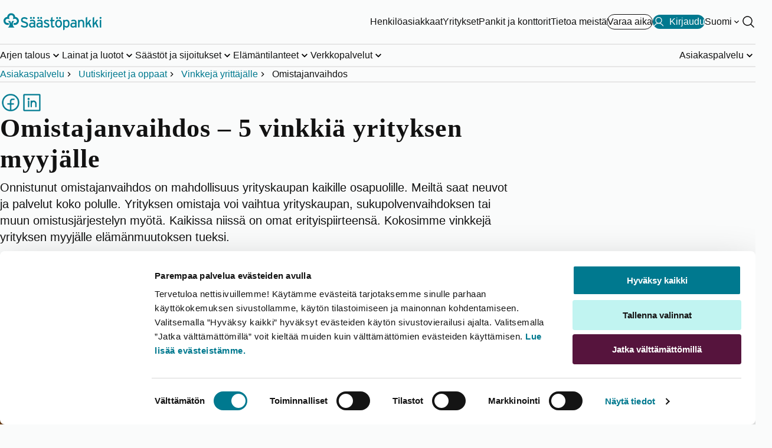

--- FILE ---
content_type: text/html; charset=utf-8
request_url: https://www.saastopankki.fi/fi-fi/asiakaspalvelu/vinkit/yrittajyys/omistajanvaihdos
body_size: 25239
content:



<!DOCTYPE html>
<html lang="fi" data-languageCode="fi-FI" prefix="og: http://ogp.me/ns# fb: http://ogp.me/ns/fb#">
<head>

    <meta name="format-detection" content="telephone=no, email=no, address=no, date=no" />

    <!-- Google Analytics DataLayer -->
<script>
   dataLayer = [];
</script>

    <script id="Cookiebot" src="https://consent.cookiebot.com/uc.js" data-cbid="4b4a0d40-9382-4736-b5fe-b7691c185a4b" data-blockingmode="auto" type="text/javascript"></script>
<script data-cookieconsent="ignore" defer="true" src="/dist/gtm.js?t=638676254100000000"></script>
    <!--PageMetadata.cshtml-->

        <title>Yrityksen omistajanvaihdos | S&#228;&#228;st&#246;pankki.fi - S&#228;&#228;st&#246;pankki</title>
        <meta name="description" content="Valmistaudu omistajanvaihdokseen ajoissa. Neuvot ja palvelut sujuvaan siirtym&#228;&#228;n saat S&#228;&#228;st&#246;pankista. " />
                <meta name="ldJsonTypes" id="generateLdJson" content="Article" />


    <meta charset="utf-8">
    <meta http-equiv="X-UA-Compatible" content="IE=edge">
    <meta content="width=device-width, initial-scale=1.0" name="viewport" />
    <meta name="robots" content="index, follow" />

    <meta http-equiv="Cache-control" content="no-store">
    <meta http-equiv="Pragma" content="no-cache">
    <link rel="canonical" href="https://www.saastopankki.fi/fi-fi/asiakaspalvelu/vinkit/yrittajyys/omistajanvaihdos" />
    
<link rel="alternate" hreflang="fi-fi" href="https://www.saastopankki.fi/fi-fi/asiakaspalvelu/vinkit/yrittajyys/omistajanvaihdos" />
<link rel="alternate" hreflang="sv-fi" href="https://www.saastopankki.fi/sv-se/kundservice/tips/foretag/agarbyte" />

    <meta property="og:title" content="Yrityksen omistajanvaihdos | Säästöpankki.fi - Säästöpankki" />
<meta property="og:description" content="Onnistunut omistajanvaihdos on mahdollisuus yrityskaupan kaikille osapuolille. Meiltä saat neuvot ja palvelut koko polulle. Yrityksen omistaja voi vaihtua yrityskaupan, sukupolvenvaihdoksen tai muun omistusjärjestelyn myötä. Kaikissa niissä on omat erityispiirteensä. Kokosimme vinkkejä yrityksen myyjälle elämänmuutoksen tueksi." />
<meta property="og:type" content="article" />
<meta property="og:url" content="https://www.saastopankki.fi/fi-fi/asiakaspalvelu/vinkit/yrittajyys/omistajanvaihdos" />
<meta property="og:image" content="https://www.saastopankki.fi/-/media/kuvat/brandikuvat-24/artikkelikuvat-1600x900/saastopankki_kattely_lahi.jpg?mh=900&mw=1600&hash=FCFFB9702E43742F31B565EAF0DCFC76" />
<meta name="twitter:card" content="summary_large_image" />

    <meta name="facebook-domain-verification" content="g6zifb29t1j0c8m3byrrjcs1okakmt" />

    <link href="/dist/styles/critical/sp.styles.critical.css?t=639044906340000000" rel="stylesheet" type="text/css" />
    <link href="/dist/styles/main/sp.styles.main.css?t=639044906340000000" media="print" onload="this.media='all'" rel="stylesheet" type="text/css" />

    <link rel="shortcut icon" type="image/x-icon" href="/favicon.ico" />
    
    

</head>
<body class="theme--white ">
    

<!--Google Tag Manager (noscript)-->
<noscript><iframe src ="https://www.googletagmanager.com/ns.html?id=GTM-M55PT26" height="0" width="0" style="display:none;visibility:hidden"></iframe></noscript>
<!--End Google Tag Manager(noscript)-->

<header role="banner">
    <nav data-site-navigation="" data-pid="3A5E720FB01C445AA1359117584306BB" class="site-navigation" aria-label="P&#228;&#228;navigaatio">
        <div class="site-navigation__relative">
            <div data-navigation-top="{0CFFB3FB-109A-457E-BFD9-D20144F5CE6B}" class="navigation-top">
                <div class="container--master w-100">
                    <div class="navigation-top__container">
                        <a href="https://www.saastopankki.fi/fi-fi/" class="navigation-top__image-container" aria-label="S&#228;&#228;st&#246;pankki-logo, siirry etusivulle">
    <picture>
        <source media="(max-width: 960px)" srcset="-/media/mobile-logos/saavutettavat-logot/saastopankki_pystylogo_rgb_reunaton_svg.svg?h=400&amp;w=290&amp;hash=9549FF80E98091B56266489AA0BB14A8" />
        <img fetchpriority="high" class="navigation-top__logo" src="-/media/feature/header/saavutettavat-logot/saastopankki_vaakalogo_rgb_svg.svg?h=400&amp;w=290&amp;hash=D635FA3A8607589B2E0CD1DBC563460D" width="163" height="50" alt="Säästöpankki">
    </picture>
</a>

                        <div class="navigation-top__links-container">
                            <div class="navigation-top__list show-on-large">
                                	<a class="button button--variant-link" data-activeId="0E9E054D67034D71A30C8421C6C489EE" href="/fi-fi/" aria-hidden="false" target="_self">
		Henkil&#246;asiakkaat
	</a>
	<a class="button button--variant-link" data-activeId="22CA6ACDC04B4B1A8CB9B5FE1F32AD60" href="/fi-fi/yritykset" aria-hidden="false" target="_self">
		Yritykset
	</a>
	<a class="button button--variant-link" data-activeId="35579863FFD54C749E433D18DC32852F" href="/fi-fi/pankit-ja-konttorit" aria-hidden="false" target="_self">
		Pankit ja konttorit
	</a>
	<a class="button button--variant-link" data-activeId="124D206CC4BC46888769763AE24BD757" href="/fi-fi/saastopankkiryhma" aria-hidden="false" target="_self">
		Tietoa meist&#228;
	</a>

                            </div>
                            

        <a class="cta-header button button--variant-cta-secondary button--leading-icon hide-on-small" href="https://ajanvaraus.saastopankki.fi/asiakas/?language=fi" target="_blank">
            
            <span>Varaa aika</span>
        </a>
            <a id="mobileNav__app-click" class="cta-header button button--variant-cta button--leading-icon " data-netbank-target  href="https://verkkopankki.saastopankki.fi/pankki/kirjautuminen?1" data-mtext="Kirjaudu" data-dtext="Kirjaudu">
                <svg xmlns="http://www.w3.org/2000/svg" viewBox="0 0 256 256"><rect width="256" height="256" fill="none"/>
<circle cx="128" cy="96" r="64" fill="none" stroke="currentColor" stroke-linecap="round" stroke-linejoin="round" stroke-width="16"/>
<path d="M32,216c19.37-33.47,54.55-56,96-56s76.63,22.53,96,56" fill="none" stroke="currentColor" stroke-linecap="round" stroke-linejoin="round" stroke-width="16"/>
</svg>
                <span>Kirjaudu</span>
            </a>

                                    <div class="language-selector show-on-large">
                                        <button class="nav-btn nav-btn--chevron nav-btn--white"
                                                aria-expanded="false"
                                                data-language-selector-description="Valitse kieli"
                                                data-languages="[{&quot;nativeName&quot;:&quot;Svenska&quot;,&quot;url&quot;:&quot;/sv-se/kundservice/tips/foretag/agarbyte&quot;,&quot;icon&quot;:&quot;/~/icon/Office/16x16/flag_generic.png&quot;,&quot;twoLetterCode&quot;:&quot;sv&quot;,&quot;name&quot;:&quot;sv-SE&quot;}]"
                                                data-language-selector="">
                                            <span>Suomi</span>
                                                <span class="sr-only">Vaihda kieli</span>
                                        </button>
                                    </div>

                            <div class="hide-on-large">
    <button class="hamburger hamburger--squeeze"
            aria-label="Avaa valikko"
            data-onClose="Sulje valikko"
            data-onOpen="Avaa valikko"
            data-id="0CFFB3FB109A457EBFD9D20144F5CE6B"
            aria-expanded="false">
        <span class="hamburger-box">
            <span class="hamburger-inner"></span>
        </span>
    </button>
</div>
<div class="show-on-large">
    <button class="nav-btn"
            id="siteSearch"
            aria-label="Hae sivustolta"
            data-search="Hae sivustolta"
            aria-expanded="false"
            data-search-button
            data-content="{&quot;searchPageUrl&quot;:&quot;/fi-fi/hakutulokset&quot;,&quot;searchTitle&quot;:&quot;Hae sivustolta&quot;,&quot;searchPlaceholder&quot;:&quot;Hae&quot;,&quot;popularSearches&quot;:[{&quot;label&quot;:&quot;Tunnistaudu puhelinpalveluun&quot;,&quot;href&quot;:&quot;/fi-fi/asiakaspalvelu/tunnistaudu-puhelinpalveluun&quot;,&quot;color&quot;:null},{&quot;label&quot;:&quot;Nopein palvelukanava&quot;,&quot;href&quot;:&quot;/fi-fi/asiakaspalvelu/yhteydenottokanavat&quot;,&quot;color&quot;:&quot;lightblue&quot;},{&quot;label&quot;:&quot;Tunnusten avaaminen, ohjeet&quot;,&quot;href&quot;:&quot;/fi-fi/asiakaspalvelu/vinkit/koti-asuminen-ja-arki/lukkiutuneiden-tunnusten-avaaminen&quot;,&quot;color&quot;:null},{&quot;label&quot;:&quot;Puhelimen vaihto ja S&#228;&#228;st&#246;pankki Tunnistus&quot;,&quot;href&quot;:&quot;/fi-fi/asiakaspalvelu/yhteydenottokanavat/saastopankki-tunnistus/usein-kysyttya&quot;,&quot;color&quot;:null},{&quot;label&quot;:&quot;Lainat, usein kysytty&#228;&quot;,&quot;href&quot;:&quot;/fi-fi/lainat/usein-kysyttya-lainasta&quot;,&quot;color&quot;:null},{&quot;label&quot;:&quot;Avaa chatbot&quot;,&quot;href&quot;:&quot;javascript:chatPanel.show()&quot;,&quot;color&quot;:&quot;darkblue&quot;}],&quot;popularSearchesLabel&quot;:&quot;Usein kysytty&#228;&quot;,&quot;accessibilityPopularSearchesLabel&quot;:&quot;Usein kysytty&#228;&quot;}"
            data-key="search">
        <svg role="presentation" aria-hidden="true" viewBox="0 0 256 256" width="24" height="24" fill="currentColor">
            <path d="M229.66,218.34l-50.07-50.06a88.11,88.11,0,1,0-11.31,11.31l50.06,50.07a8,8,0,0,0,11.32-11.32ZM40,112a72,72,0,1,1,72,72A72.08,72.08,0,0,1,40,112Z" />
        </svg>
    </button>
</div>
                        </div>
                    </div>
                </div>
            </div>
            <div data-navigation-bottom class="navigation-bottom ">
                <div class="container--master navigation-bottom__container--master h-100 flex-column-mobile">
                    <div class="navigation-bottom__top-container hide-on-large">
                        <div>
                            <p id="nav-mobile-search-title" class="sr-only">Hae sivustolta</p>
                            <form class="search-form"
                                  role="search"
                                  aria-expanded="false"
                                  data-search-form
                                  data-navigation-search-form-mobile
                                  data-path="/fi-fi/hakutulokset">
                                <div class="search-form__input-container">
                                    <input autocomplete="off"
                                           autocorrect="off"
                                           id="search"
                                           type="text"
                                           aria-labelledby="nav-mobile-search-title"
                                           aria-controls="nav-mobile-search-suggestions"
                                           aria-expanded="false"
                                           class="search-form__input"
                                           placeholder="Hae" />
                                    <button type="submit"
                                            aria-label="Hae sivustolta"
                                            class="search-form__button">

                                        <svg role="presentation" aria-hidden="true" viewBox="0 0 256 256" width="24" height="24" fill="currentColor">
                                            <path d="M229.66,218.34l-50.07-50.06a88.11,88.11,0,1,0-11.31,11.31l50.06,50.07a8,8,0,0,0,11.32-11.32ZM40,112a72,72,0,1,1,72,72A72.08,72.08,0,0,1,40,112Z" />
                                        </svg>
                                    </button>
                                </div>
<div data-navigation-search-dropdown class="search-form__dropdown" hidden>
    <div id="nav-mobile-popular-searches-title" class="search-form__dropdown-title">Usein kysytty&#228;</div>
    <menu id="nav-mobile-search-suggestions" class="popular-searches__list" aria-labelledby="nav-mobile-popular-searches-title">
                <li>
                    <a href="/fi-fi/asiakaspalvelu/tunnistaudu-puhelinpalveluun" class="cta-header" aria-describedby="mobile-popular-search-id-0">
                        <svg viewBox="0 0 256 256" width="18" height="18" aria-hidden="true" fill="currentColor">
                            <path d="M229.66,218.34l-50.07-50.06a88.11,88.11,0,1,0-11.31,11.31l50.06,50.07a8,8,0,0,0,11.32-11.32ZM40,112a72,72,0,1,1,72,72A72.08,72.08,0,0,1,40,112Z" />
                        </svg>
                        Tunnistaudu puhelinpalveluun
                    </a>
                    <span id="mobile-popular-search-id-0" hidden>Usein kysytty&#228;</span>
                </li>
                <li>
                    <a href="/fi-fi/asiakaspalvelu/yhteydenottokanavat" class="cta-header" aria-describedby="mobile-popular-search-id-1">
                        <svg viewBox="0 0 256 256" width="18" height="18" aria-hidden="true" fill="currentColor">
                            <path d="M229.66,218.34l-50.07-50.06a88.11,88.11,0,1,0-11.31,11.31l50.06,50.07a8,8,0,0,0,11.32-11.32ZM40,112a72,72,0,1,1,72,72A72.08,72.08,0,0,1,40,112Z" />
                        </svg>
                        Nopein palvelukanava
                    </a>
                    <span id="mobile-popular-search-id-1" hidden>Usein kysytty&#228;</span>
                </li>
                <li>
                    <a href="/fi-fi/asiakaspalvelu/vinkit/koti-asuminen-ja-arki/lukkiutuneiden-tunnusten-avaaminen" class="cta-header" aria-describedby="mobile-popular-search-id-2">
                        <svg viewBox="0 0 256 256" width="18" height="18" aria-hidden="true" fill="currentColor">
                            <path d="M229.66,218.34l-50.07-50.06a88.11,88.11,0,1,0-11.31,11.31l50.06,50.07a8,8,0,0,0,11.32-11.32ZM40,112a72,72,0,1,1,72,72A72.08,72.08,0,0,1,40,112Z" />
                        </svg>
                        Tunnusten avaaminen, ohjeet
                    </a>
                    <span id="mobile-popular-search-id-2" hidden>Usein kysytty&#228;</span>
                </li>
                <li>
                    <a href="/fi-fi/asiakaspalvelu/yhteydenottokanavat/saastopankki-tunnistus/usein-kysyttya" class="cta-header" aria-describedby="mobile-popular-search-id-3">
                        <svg viewBox="0 0 256 256" width="18" height="18" aria-hidden="true" fill="currentColor">
                            <path d="M229.66,218.34l-50.07-50.06a88.11,88.11,0,1,0-11.31,11.31l50.06,50.07a8,8,0,0,0,11.32-11.32ZM40,112a72,72,0,1,1,72,72A72.08,72.08,0,0,1,40,112Z" />
                        </svg>
                        Puhelimen vaihto ja S&#228;&#228;st&#246;pankki Tunnistus
                    </a>
                    <span id="mobile-popular-search-id-3" hidden>Usein kysytty&#228;</span>
                </li>
                <li>
                    <a href="/fi-fi/lainat/usein-kysyttya-lainasta" class="cta-header" aria-describedby="mobile-popular-search-id-4">
                        <svg viewBox="0 0 256 256" width="18" height="18" aria-hidden="true" fill="currentColor">
                            <path d="M229.66,218.34l-50.07-50.06a88.11,88.11,0,1,0-11.31,11.31l50.06,50.07a8,8,0,0,0,11.32-11.32ZM40,112a72,72,0,1,1,72,72A72.08,72.08,0,0,1,40,112Z" />
                        </svg>
                        Lainat, usein kysytty&#228;
                    </a>
                    <span id="mobile-popular-search-id-4" hidden>Usein kysytty&#228;</span>
                </li>
                <li>
                    <a href="javascript:chatPanel.show()" class="cta-header" aria-describedby="mobile-popular-search-id-5">
                        <svg viewBox="0 0 256 256" width="18" height="18" aria-hidden="true" fill="currentColor">
                            <path d="M229.66,218.34l-50.07-50.06a88.11,88.11,0,1,0-11.31,11.31l50.06,50.07a8,8,0,0,0,11.32-11.32ZM40,112a72,72,0,1,1,72,72A72.08,72.08,0,0,1,40,112Z" />
                        </svg>
                        Avaa chatbot
                    </a>
                    <span id="mobile-popular-search-id-5" hidden>Usein kysytty&#228;</span>
                </li>

    </menu>
</div>
                            </form>
                                    <div class="language-selector hide-on-large">
                                        <button class="nav-btn nav-btn--chevron"
                                                aria-expanded="false"
                                                data-language-selector-description="Valitse kieli"
                                                data-languages="[{&quot;nativeName&quot;:&quot;Svenska&quot;,&quot;url&quot;:&quot;/sv-se/kundservice/tips/foretag/agarbyte&quot;,&quot;icon&quot;:&quot;/~/icon/Office/16x16/flag_generic.png&quot;,&quot;twoLetterCode&quot;:&quot;sv&quot;,&quot;name&quot;:&quot;sv-SE&quot;}]"
                                                data-toggled="false"
                                                data-language-selector>
                                            <span>Suomi</span>
                                                <span class="sr-only">Vaihda kieli</span>
                                        </button>
                                    </div>

                        </div>
                        
                    </div>
                    <ul class="navigation-bottom__list show-on-large" data-id="{05DC8A39-A7CE-4D1F-B863-A5A54A972E25}">
        <li class="navigation-bottom__list-item">
                <button class="nav-btn nav-btn--chevron nav-btn--underline"
                        aria-expanded="false"
                        data-key="desktopB2727341B80B4E67BF8B865047D7986D"
                        data-id="B2727341B80B4E67BF8B865047D7986D">
                    <span class="nav-btn__text">Arjen talous </span>
                </button>
        </li>
        <li class="navigation-bottom__list-item">
                <button class="nav-btn nav-btn--chevron nav-btn--underline"
                        aria-expanded="false"
                        data-key="desktopD0E208547EBB426E87AA74D3A2BB69B9"
                        data-id="D0E208547EBB426E87AA74D3A2BB69B9">
                    <span class="nav-btn__text">Lainat ja luotot</span>
                </button>
        </li>
        <li class="navigation-bottom__list-item">
                <button class="nav-btn nav-btn--chevron nav-btn--underline"
                        aria-expanded="false"
                        data-key="desktop4AAECA536EC54A4AA62C72D22EB0C496"
                        data-id="4AAECA536EC54A4AA62C72D22EB0C496">
                    <span class="nav-btn__text">S&#228;&#228;st&#246;t ja sijoitukset</span>
                </button>
        </li>
        <li class="navigation-bottom__list-item">
                <button class="nav-btn nav-btn--chevron nav-btn--underline"
                        aria-expanded="false"
                        data-key="desktop608EF066C1C747C081AC52B46AF50A36"
                        data-id="608EF066C1C747C081AC52B46AF50A36">
                    <span class="nav-btn__text">El&#228;m&#228;ntilanteet</span>
                </button>
        </li>
        <li class="navigation-bottom__list-item">
                <button class="nav-btn nav-btn--chevron nav-btn--underline"
                        aria-expanded="false"
                        data-key="desktopA7F9329C3B0B42AFAFDF670B87541A61"
                        data-id="A7F9329C3B0B42AFAFDF670B87541A61">
                    <span class="nav-btn__text">Verkkopalvelut</span>
                </button>
        </li>
        <li class="navigation-bottom__list-item">
                <button class="nav-btn nav-btn--chevron nav-btn--underline"
                        aria-expanded="false"
                        data-key="desktop4CAD1F48BAF041C5A896138071DF217C"
                        data-id="4CAD1F48BAF041C5A896138071DF217C">
                    <span class="nav-btn__text">Asiakaspalvelu</span>
                </button>
        </li>
</ul>
                    <menu class="mobile-menu hide-on-large">
        <li class="mobile-menu__item">
                    <a class="mobile-menu__link" id="mobile0E9E054D67034D71A30C8421C6C489EE" href="/fi-fi/">Henkil&#246;asiakkaat</a>
                    <button type="button" class="mobile-menu__button" aria-expanded="false" data-id="0E9E054D67034D71A30C8421C6C489EE" aria-labelledby="mobile0E9E054D67034D71A30C8421C6C489EE"></button>
        </li>
        <li class="mobile-menu__item">
                    <a class="mobile-menu__link" id="mobile22CA6ACDC04B4B1A8CB9B5FE1F32AD60" href="/fi-fi/yritykset">Yritykset</a>
                    <button type="button" class="mobile-menu__button" aria-expanded="false" data-id="22CA6ACDC04B4B1A8CB9B5FE1F32AD60" aria-labelledby="mobile22CA6ACDC04B4B1A8CB9B5FE1F32AD60"></button>
        </li>
        <li class="mobile-menu__item">
                    <a class="mobile-menu__link" id="mobile35579863FFD54C749E433D18DC32852F" href="/fi-fi/pankit-ja-konttorit">Pankit ja konttorit</a>
                    <button type="button" class="mobile-menu__button" aria-expanded="false" data-id="35579863FFD54C749E433D18DC32852F" aria-labelledby="mobile35579863FFD54C749E433D18DC32852F"></button>
        </li>
        <li class="mobile-menu__item">
                    <a class="mobile-menu__link" id="mobile124D206CC4BC46888769763AE24BD757" href="/fi-fi/saastopankkiryhma">Tietoa meist&#228;</a>
                    <button type="button" class="mobile-menu__button" aria-expanded="false" data-id="124D206CC4BC46888769763AE24BD757" aria-labelledby="mobile124D206CC4BC46888769763AE24BD757"></button>
        </li>
</menu>


                </div>
            </div>
        </div>
        <div data-navigation-breadcrumbs class="navigation-breadcrumbs show-on-large">
            <!--Breadcrumb.cshtml-->
<div class="container--master">
    <ol class="navigation-breadcrumbs__list">
            <li class="navigation-breadcrumbs__list-item">

                    <a href="/fi-fi/asiakaspalvelu">Asiakaspalvelu</a>
            </li>
            <li class="navigation-breadcrumbs__list-item">

                    <a href="/fi-fi/asiakaspalvelu/vinkit">Uutiskirjeet ja oppaat</a>
            </li>
            <li class="navigation-breadcrumbs__list-item">

                    <a href="/fi-fi/asiakaspalvelu/vinkit/yrittajyys">Vinkkej&#228; yritt&#228;j&#228;lle</a>
            </li>
            <li class="navigation-breadcrumbs__list-item">

                    <span aria-current="page">Omistajanvaihdos</span>
            </li>
    </ol>
</div>


        </div>
    </nav>
</header>
    <main role="main" class="main">
        
        <!--SocialMediaRibbon.cshtml-->


<div class="container">
    <section class="social-media-ribbon">
        <menu class="social-media-ribbon__list">
                <li>
                    <a href="#"
                       data-url="https://www.saastopankki.fi/fi-fi/asiakaspalvelu/vinkit/yrittajyys/omistajanvaihdos"
                       data-prefix="http://www.facebook.com/sharer/sharer.php?u="
                       data-media="facebook"
                       class="social-media-ribbon__link social-media-ribbon__link--facebook">
                        <img src="/-/media/feature/social-media/sstpankki_facebook.png?h=100&amp;w=100&amp;hash=39905BA66E2AEF2E978FC37CFCF1164B" alt="Facebook" width="36" height="36" />
                    </a>
                </li>
                                        <li>
                    <a href="#"
                       data-url="https://www.saastopankki.fi/fi-fi/asiakaspalvelu/vinkit/yrittajyys/omistajanvaihdos"
                       data-prefix="https://www.linkedin.com/sharing/share-offsite/?url="
                       data-media="linkedin"
                       class="social-media-ribbon__link social-media-ribbon__link--linkedIn">
                        <img src="/-/media/feature/social-media/sstpankki_linkedin.png?h=100&amp;w=100&amp;hash=06B66177600DDDB98061392187794BF6" alt="LinkedIn" width="36" height="36" />
                    </a>
                </li>
        </menu>
    </section>
</div>

<script data-cookieconsent="ignore" type="text/javascript">document.addEventListener("DOMContentLoaded", () => {window.__SPC.initSocialMediaRibbon()});</script>
        <div class="container">
    <!--Article.cshtml-->



<article itemscope itemtype="http://schema.org/Article" class="article">

    <div class="article__head">

            <div></div>
                    <h1 itemprop="name" class="article__title">
                Omistajanvaihdos – 5 vinkki&#228; yrityksen myyj&#228;lle
            </h1>
        <p class="text-preamble-l">Onnistunut omistajanvaihdos on mahdollisuus yrityskaupan kaikille osapuolille. Meilt&#228; saat neuvot ja palvelut koko polulle. Yrityksen omistaja voi vaihtua yrityskaupan, sukupolvenvaihdoksen tai muun omistusj&#228;rjestelyn my&#246;t&#228;. Kaikissa niiss&#228; on omat erityispiirteens&#228;. Kokosimme vinkkej&#228; yrityksen myyj&#228;lle el&#228;m&#228;nmuutoksen tueksi.</p>
    </div>

    <div class="row">
        <div class="article__main">
                <figure itemprop="image">
                    
                    <img src="/-/media/kuvat/brandikuvat-24/artikkelikuvat-1600x900/saastopankki_kattely_lahi.jpg?h=450&amp;iar=0&amp;mw=800&amp;w=800" alt="Säästöpankin brändikuva." width="800" height="450" DisableWebEdit="False" />
                    <figcaption itemprop="caption"></figcaption>
                </figure>
            <p><em><strong>Tervetuloa Yrityksen omistajanvaihdos &ndash; askelmerkit onnistuneeseen siirtym&auml;&auml;n -webinaariin. <a href="https://www.saastopankki.fi/fi-fi/asiakaspalvelu/vinkit/yrittajyys/yrittajyys-webinaarit#yrityksen-omistajanvaihdos-webinaari">Lue lis&auml;&auml;.</a></strong></em></p>
<h2><strong></strong></h2>
<h2>1. Aloita omistajanvaihdoksen valmistelut ajoissa</h2>
<p>Omistajanvaihdos on luonnollinen osa yrityksen elinkaarta &ndash; ja yksi yritt&auml;j&auml;n uran suurimmista p&auml;&auml;t&ouml;ksist&auml;. Sen valmistelu kannattaa aloittaa hyviss&auml; ajoin, jotta vaihdos voidaan toteuttaa hallitusti. Kaupanteon eri osa-alueisiin, kuten yrityksen arvon m&auml;&auml;ritt&auml;miseen, verotukseen ja el&auml;keasioihin, varautumiseen kannattaa varata muutama vuosi.</p>
<p>Hyvin valmisteltu myyntiprosessi luo pohjan onnistuneelle <a href="/fi-fi/yritykset/yrityskauppa">yrityskaupalle</a>&nbsp;ja auttaa saavuttamaan asetetut tavoitteet. <a href="/fi-fi/yritykset/yrityspankki">Me S&auml;&auml;st&ouml;pankissa</a>&nbsp;kuljemme rinnallasi &ndash; asiantuntevasti, ymm&auml;rt&auml;v&auml;sti ja suunnitelmallisesti. </p>
<h2>2. M&auml;&auml;rit&auml; tavoitteesi myyj&auml;n&auml; omistajanvaihdoksessa</h2>
<p>On t&auml;rke&auml;&auml; selkiytt&auml;&auml; itselleen: Miksi haluan myyd&auml;? Mihin aikaan ja mill&auml; ehdoilla? Onko tarkoituksena myyd&auml; ainoastaan liiketoiminta vai my&ouml;s yrityksen osakkeet? Tavoitteesi voivat liitty&auml; el&auml;k&ouml;itymiseen, uranvaihtoon tai vaikkapa uusien unelmien toteuttamiseen.</p>
<p>Kun tavoitteet ovat kirkkaat, p&auml;&auml;t&ouml;ksenteko helpottuu ja myyntiprosessi kulkee johdonmukaisesti eteenp&auml;in. Me S&auml;&auml;st&ouml;pankissa kuuntelemme ja autamme l&ouml;yt&auml;m&auml;&auml;n sinulle sopivimman polun.</p>
<h2>3. Valmistele yritys myyntikuntoon</h2>
<p>Yrityksen myyntikunto tarkoittaa paitsi siisti&auml; tilinp&auml;&auml;t&ouml;st&auml; my&ouml;s selke&auml;&auml; kokonaiskuvaa liiketoiminnan tilasta, mahdollisista riskeist&auml; ja kehityskohteista. Yritt&auml;j&auml;n on hyv&auml; tarkastella toimintaa objektiivisesti &ndash; miten ulkopuolinen n&auml;kee ja kokee yrityksen?</p>
<p>Hyvin valmisteltu dokumentaatio (esimerkiksi sopimukset, luvut, rekister&ouml;innit ja ty&ouml;ntekij&auml;sopimukset) luo luottamusta ja voi suoraan vaikuttaa yrityksest&auml; saatavaan myyntihintaan. Pienetkin parannukset voivat n&auml;ky&auml; arvossa &ndash; me autamme sinua tunnistamaan ne.</p>
<p>Rehellinen ja realistinen liiketoiminnan arviointi antaa sinulle varmuutta l&auml;hte&auml; markkinoille. Ostajat haluavat ymm&auml;rt&auml;&auml;, miten liiketoiminta on rakentunut, mit&auml; arvoa se tuottaa &ndash; ja mit&auml; potentiaalia siin&auml; on.</p>
<p><strong>Kannattaa laatia selke&auml; yhteenveto esimerkiksi:</strong></p>
<ul>
    <li>taloudellisista tunnusluvuista</li>
    <li>asiakkuuksien jakaumasta</li>
    <li>kilpailueduista</li>
    <li>henkil&ouml;st&ouml;n osaamisesta</li>
    <li>kehityshankkeista.</li>
</ul>
<h2>4. Kartoita ostajaehdokkaat</h2>
<p>Hyv&auml; ostaja ei aina ole itsest&auml;&auml;nselvyys &ndash; joskus h&auml;n on jo verkostossasi, esimerkiksi henkil&ouml;st&ouml;ss&auml;, asiakkaana tai kilpailija. Ostajaehdokkaita kannattaa l&auml;hesty&auml; harkiten ja luottamuksellisesti.</p>
<p><strong>Mieti lis&auml;ksi:</strong></p>
<ul>
    <li>haluatko s&auml;ilytt&auml;&auml; liiketoiminnan paikallisena vai laajentaa sen uudelle alueelle?</li>
    <li>miten t&auml;rke&auml;&auml; sinulle on yrityksesi tarinan jatkuminen?</li>
</ul>
<p>My&ouml;s pankki kannattaa ottaa mukaan keskusteluun varhain: t&auml;ll&ouml;in voit tarjota esimerkiksi mahdollisia rahoitusvaihtoehtoja valmiiksi ostajaehdokkaalle.</p>
<h2>5. M&auml;&auml;rit&auml; yrityksen hinta</h2>
<p>Yrityksen arvo on yhdistelm&auml; tulosta, kasvupotentiaalia, osaamista ja tarinaa. Usein arviointi tehd&auml;&auml;n esimerkiksi k&auml;ytt&ouml;katteen, kassavirran tai substanssiarvon perusteella.</p>
<p>Kokenut yrityskauppa-asiantuntija osaa auttaa oikeiden lukujen hahmottamisessa ja perustellun arvon muodostamisessa.</p>
<h2>Tuottoa yrityksen myynnist&auml; saaduille tulolle</h2>
<p>Yrityskaupan j&auml;lkeen el&auml;m&auml; jatkuu uudessa muodossa. Ehk&auml; haluat j&auml;&auml;d&auml; el&auml;kkeelle, siirty&auml; uudenlaisen liiketoiminnan pariin tai vain ottaa aikaa itsellesi ja l&auml;heisillesi. Oli suuntasi mik&auml; tahansa, nyt on oikea hetki pys&auml;hty&auml; suunnittelemaan.</p>
<p><strong>Me S&auml;&auml;st&ouml;pankissa autamme sinua:</strong></p>
<ul>
    <li>suunnittelemaan myynnist&auml; saadun <a href="/fi-fi/yritykset/sijoittaminen-ja-varainhoito">varallisuuden sijoittamista</a></li>
    <li>miettim&auml;&auml;n verotuksellisesti j&auml;rkevi&auml; ratkaisuja</li>
    <li>turvaamaan arjen ja tulevaisuuden</li>
    <li>rakentamaan kokonaisvaltaisen varallisuussuunnitelman.</li>
</ul>
<p>Yrityskauppa on usein p&auml;&auml;t&ouml;s pitk&auml;st&auml; yritt&auml;j&auml;taipaleesta &ndash; ja samalla uuden alku. Me kuljemme mukanasi, my&ouml;s kaupan j&auml;lkeen.</p>
<p>Yrityskaupasta saadut myyntitulot voi laittaa tuottamaan lis&auml;&auml; vaurautta. <a href="/fi-fi/saastaminen-ja-sijoittaminen/yksityispankki">S&auml;&auml;st&ouml;pankki Yksityispankki</a>&nbsp;-palvelu auttaa sinua my&ouml;s suurempien varojen j&auml;rkev&auml;ss&auml; hajauttamisessa ja sijoittamisessa.</p>
<!--Accordion.cshtml-->
<div class="accordion">
    <!--AccordionItem.cshtml-->



<div class="accordion__item">
    <button id="button_1e98ba4f-37b6-42b4-9aae-4f7a439c246b" class="accordion__head js-accordion-item-toggle" aria-expanded="false" aria-controls="content_1e98ba4f-37b6-42b4-9aae-4f7a439c246b" data-tab="">
        <span class="accordion__title text-heading-s">Omistajanvaihdos: kauppaneuvottelut myyj&#228;n n&#228;k&#246;kulmasta </span>
        <span class="accordion__icon-container">
            <svg aria-hidden="true" width="20" height="20" viewBox="0 0 20 20" fill="currentColor">
                <path d="M9.55746 14.1923L3.30746 7.94229C3.2494 7.88422 3.20333 7.81528 3.17191 7.73941C3.14048 7.66354 3.1243 7.58222 3.1243 7.5001C3.1243 7.41798 3.14048 7.33666 3.17191 7.26079C3.20333 7.18492 3.2494 7.11598 3.30746 7.05791C3.36553 6.99985 3.43447 6.95378 3.51034 6.92236C3.58621 6.89093 3.66753 6.87476 3.74965 6.87476C3.83177 6.87476 3.91309 6.89093 3.98896 6.92236C4.06483 6.95378 4.13377 6.99985 4.19184 7.05792L9.99965 12.8665L15.8075 7.05792C15.9247 6.94064 16.0838 6.87476 16.2497 6.87476C16.4155 6.87476 16.5746 6.94064 16.6918 7.05792C16.8091 7.17519 16.875 7.33425 16.875 7.5001C16.875 7.66596 16.8091 7.82502 16.6918 7.94229L10.4418 14.1923C10.3838 14.2504 10.3149 14.2965 10.239 14.328C10.1631 14.3594 10.0818 14.3756 9.99965 14.3756C9.91752 14.3756 9.83619 14.3594 9.76031 14.328C9.68444 14.2965 9.61551 14.2504 9.55746 14.1923Z" />
            </svg>
        </span>
    </button>

    <div id="content_1e98ba4f-37b6-42b4-9aae-4f7a439c246b" role="region" class="accordion__content hidden" aria-labelledby="button_1e98ba4f-37b6-42b4-9aae-4f7a439c246b">
        
        <div><p>Kauppaneuvottelut ovat paitsi taloudellisia, my&ouml;s inhimillisi&auml; prosesseja. Myyj&auml;n&auml; haluat varmistaa, ett&auml; yrityksesi siirtyy eteenp&auml;in hyviss&auml; k&auml;siss&auml; ja ett&auml; saamasi vastike vastaa yrityksen arvoa ja yrityksellesi antamaasi ty&ouml;panosta. <br />
<br />
<strong>Neuvotteluissa k&auml;sitell&auml;&auml;n muun muassa:</strong></p>
<ul>
    <li><strong>&nbsp;</strong>kauppahinta ja maksuehdot</li>
    <li>mahdollinen myyj&auml;n rooli siirtym&auml;vaiheessa</li>
    <li>liiketoiminnan jatkuvuuden varmistaminen</li>
    <li>ty&ouml;ntekij&ouml;iden asema</li>
    <li>immateriaalioikeudet ja sopimukset.</li>
</ul>
<p>On t&auml;rke&auml;&auml;, ett&auml; neuvotteluihin valmistautuu hyvin ja varaa tuekseen asiantuntijat, jotka osaavat tulkita sek&auml; numeroita ett&auml; rivien v&auml;liin j&auml;&auml;vi&auml; viestej&auml;. Me S&auml;&auml;st&ouml;pankissa autamme sinua rakentamaan vahvan ja luottamuksellisen neuvotteluaseman &ndash; olitpa sitten kokenut myyj&auml; tai ensikertalainen. </p>
<br /></div>
    </div>
</div>
<!--AccordionItem.cshtml-->



<div class="accordion__item">
    <button id="button_abffe123-294a-4425-a79a-1ffee0d2fd3b" class="accordion__head js-accordion-item-toggle" aria-expanded="false" aria-controls="content_abffe123-294a-4425-a79a-1ffee0d2fd3b" data-tab="">
        <span class="accordion__title text-heading-s">Omistajanvaihdos ja juridiikka</span>
        <span class="accordion__icon-container">
            <svg aria-hidden="true" width="20" height="20" viewBox="0 0 20 20" fill="currentColor">
                <path d="M9.55746 14.1923L3.30746 7.94229C3.2494 7.88422 3.20333 7.81528 3.17191 7.73941C3.14048 7.66354 3.1243 7.58222 3.1243 7.5001C3.1243 7.41798 3.14048 7.33666 3.17191 7.26079C3.20333 7.18492 3.2494 7.11598 3.30746 7.05791C3.36553 6.99985 3.43447 6.95378 3.51034 6.92236C3.58621 6.89093 3.66753 6.87476 3.74965 6.87476C3.83177 6.87476 3.91309 6.89093 3.98896 6.92236C4.06483 6.95378 4.13377 6.99985 4.19184 7.05792L9.99965 12.8665L15.8075 7.05792C15.9247 6.94064 16.0838 6.87476 16.2497 6.87476C16.4155 6.87476 16.5746 6.94064 16.6918 7.05792C16.8091 7.17519 16.875 7.33425 16.875 7.5001C16.875 7.66596 16.8091 7.82502 16.6918 7.94229L10.4418 14.1923C10.3838 14.2504 10.3149 14.2965 10.239 14.328C10.1631 14.3594 10.0818 14.3756 9.99965 14.3756C9.91752 14.3756 9.83619 14.3594 9.76031 14.328C9.68444 14.2965 9.61551 14.2504 9.55746 14.1923Z" />
            </svg>
        </span>
    </button>

    <div id="content_abffe123-294a-4425-a79a-1ffee0d2fd3b" role="region" class="accordion__content hidden" aria-labelledby="button_abffe123-294a-4425-a79a-1ffee0d2fd3b">
        
        <div><p>Yrityskauppa on aina my&ouml;s juridinen toimenpide. Kauppakirjat, vastuut, vakuudet, henkil&ouml;st&ouml;asiat ja mahdolliset sopimussiirrot on syyt&auml; k&auml;yd&auml; l&auml;pi huolellisesti. Pienetkin puutteet voivat aiheuttaa ep&auml;selvyyksi&auml; my&ouml;hemmin.</p>
<p><strong>Juridiikassa huomioitavaa:</strong></p>
<ul>
    <li>onko kyseess&auml; osakekauppa vai liiketoimintakauppa?</li>
    <li>millaisia vastuita j&auml;&auml; myyj&auml;lle?</li>
    <li>miten varmistetaan, ett&auml; kaikki siirtyv&auml;t omaisuuser&auml;t, velvoitteet ja lupaukset on kirjattu oikein?</li>
    <li>tarvitaanko salassapitosopimuksia tai kilpailukieltoja?</li>
</ul>
<p>Yhteisty&ouml;ss&auml; &nbsp;ja pankkikumppanin kanssa v&auml;lt&auml;t sudenkuopat ja varmistat, ett&auml; kauppa on sinulle turvallinen ja l&auml;pin&auml;kyv&auml; &ndash; kaikilta osin.</p>
<br /></div>
    </div>
</div>

</div>

<script data-cookieconsent="ignore" type="text/javascript">document.addEventListener("DOMContentLoaded", () => {window.__SPC.initMaterialIcons()});</script>
        </div>

        <!--Classifications.cshtml-->

<div class="article__details" data-type="article" data-fallback-author="S&#228;&#228;st&#246;pankki">
        <dl class="article__flexSmall">
            




            




        </dl>
        <div class="article__detail-actions">
            

            

            

            <a class="button button--variant-cta" href="/fi-fi/yritykset/yrityspankki">Yrityspankki</a>

            <a class="button button--variant-cta" href="/fi-fi/saastaminen-ja-sijoittaminen/yksityispankki">Varallisuudenhoito</a>
        </div>

</div>



    </div>

</article>
<!--Highlight.cshtml-->
<section class="section section--gap section--highlight theme--turquoise-light">
    <div class="highlight">
        
<!--Teaser Content.cshtml-->


    <article class="highlight__content ">

            <h2 class="highlight__title text-display-s">Yrityskauppa – mit&#228; yrityksen ostajan tulee huomioida?</h2>
                    <p class="highlight__body text-body-l">Yrityskauppa on kahden kauppa. Lue tarkemmin, mit&auml; yrityskaupan ostajan tulee huomioida.</p>

        <div class="actions">
            <a class="cta-content button button--variant-cta" href="/fi-fi/asiakaspalvelu/vinkit/yrittajyys/yrityskauppa">Lue 5 vinkki&#228;</a>
            
        </div>
    </article>

        <!--Teaser Image.cshtml-->
<div class="image-container">
    <figure>
        <img src="/-/media/kuvat/brandikuvat-24/highlight-banneri-1000x750/saastopankki_asiantuntijat_keskustelemassa.jpg?h=600&amp;iar=0&amp;mh=800&amp;mw=800&amp;w=800" class="page-editor-editable-image" alt="Säästöpankin brändikuva." width="800" height="600" loading="lazy" />
        
    </figure>
</div>

    </div>
</section>


<!--Highlight.cshtml-->
<section class="section section--gap section--highlight theme--turquoise-light">
    <div class="highlight">
        <!--Teaser Image.cshtml-->
<div class="image-container">
    <figure>
        <img src="/-/media/kuvat/brandikuvat-24/highlight-banneri-1000x750/saastopankki_pohtiva_mies.jpg?h=600&amp;iar=0&amp;mh=800&amp;mw=800&amp;w=800" class="page-editor-editable-image" alt="Säästöpankin brändikuva." width="800" height="600" loading="lazy" />
        
    </figure>
</div>

        
<!--Teaser Content.cshtml-->


    <article class="highlight__content ">

            <h2 class="highlight__title text-display-s">Paperit kuntoon S&#228;&#228;st&#246;pankin lakimiehen kanssa</h2>
                    <p class="highlight__body text-body-l">V&auml;lt&auml; ik&auml;v&auml;t yll&auml;tykset ja tee t&auml;rke&auml;t juridiset paperit ammattilaisen kanssa. Meilt&auml; saat apua my&ouml;s mm. testamentin ja avioehdon tekemiseen.</p>

        <div class="actions">
            <a class="cta-content button button--variant-cta" href="/fi-fi/lakipalvelut">Lue lis&#228;&#228;</a>
            
        </div>
    </article>

    </div>
</section>



<div>
    <!--List.cshtml-->


    <section class="section theme--purple-light theme-masked-background">

        <div class="article-list">
            <div class="article-list__headline-container">
                    <h2 id="heading_0619a506-6ab0-4308-8a43-f9811d6396e5" class="section__headline text-display-s">Ajankohtaista</h2>
                <button type="button" class="button button--trailing-icon button--variant-link article-list__read-more article-list__read-more--block-start text-body-l show-on-large" data-loadmore="Lataa lisää" data-api="/api/sitecore/article/GetArticles?ds=26C588CBE3CE4C588052418988582AFD&category=B8047CE6CDA34AD0814E024FE4E2DE8D&company=&type=D188DEBF92D04FFBBDC750D3E7FCB809&releaseType=&l=fi-FI&current=3A5E720FB01C445AA1359117584306BB&skip=12">Kaikki artikkelit<svg width="24" height="24" viewBox="0 0 24 24" fill="currentColor" aria-hidden="true"><path d="M15.3175 12.3175L9.06754 18.5675C9.00947 18.6256 8.94053 18.6717 8.86466 18.7031C8.78879 18.7345 8.70747 18.7507 8.62535 18.7507C8.54323 18.7507 8.46191 18.7345 8.38604 18.7031C8.31017 18.6717 8.24123 18.6256 8.18316 18.5675C8.12509 18.5095 8.07903 18.4405 8.0476 18.3647C8.01617 18.2888 8 18.2075 8 18.1253C8 18.0432 8.01617 17.9619 8.0476 17.886C8.07903 17.8102 8.12509 17.7412 8.18316 17.6832L13.9918 11.8753L8.18316 6.06753C8.06588 5.95026 8 5.7912 8 5.62535C8 5.4595 8.06588 5.30044 8.18316 5.18316C8.30044 5.06588 8.4595 5 8.62535 5C8.7912 5 8.95026 5.06588 9.06754 5.18316L15.3175 11.4332C15.3756 11.4912 15.4217 11.5601 15.4532 11.636C15.4847 11.7119 15.5008 11.7932 15.5008 11.8753C15.5008 11.9575 15.4847 12.0388 15.4532 12.1147C15.4217 12.1906 15.3756 12.2595 15.3175 12.3175Z"/></svg></button>
            </div>

            <div class="simple-carousel" data-simple-carousel data-carousel-scrollbar="custom" data-carousel-next="Next" data-carousel-previous="Previous">

                <div class="article-list__container article-list__container--scroller snaps-inline" data-simple-carousel-scroller aria-labelledby="heading_0619a506-6ab0-4308-8a43-f9811d6396e5">
                        <article class="article-card" data-simple-carousel-slide>
                            <a href="/fi-fi/asiakaspalvelu/vinkit/yrittajyys/kokonaisvaltaista-tukea-yrityskaupoissa" class="article-card__link">
                                <picture class="article-card__image-container">
<img class="article-card__image" loading="lazy" src="/-/media/kuvat/brandikuvat-24/artikkelikuvat-1600x900/saastopankki_kattely.jpg?&mw=350" alt="Säästöpankin brändikuva." width="350" height="200" sizes="(min-width: 833px) 300px, 80vw" srcset="/-/media/kuvat/brandikuvat-24/artikkelikuvat-1600x900/saastopankki_kattely.jpg?mw=250 250w, /-/media/kuvat/brandikuvat-24/artikkelikuvat-1600x900/saastopankki_kattely.jpg?mw=300 300w, /-/media/kuvat/brandikuvat-24/artikkelikuvat-1600x900/saastopankki_kattely.jpg?mw=400 400w, /-/media/kuvat/brandikuvat-24/artikkelikuvat-1600x900/saastopankki_kattely.jpg?mw=500 500w, /-/media/kuvat/brandikuvat-24/artikkelikuvat-1600x900/saastopankki_kattely.jpg?mw=600 600w, /-/media/kuvat/brandikuvat-24/artikkelikuvat-1600x900/saastopankki_kattely.jpg?mw=750 750w, /-/media/kuvat/brandikuvat-24/artikkelikuvat-1600x900/saastopankki_kattely.jpg?mw=950 950w " >                                </picture>
                                <div class="article-card__details">
                                        <time datetime="2025-09-05T05:26:00.0000000Z" data-trailing="/">05.09.2025</time>
                                                                                <span>Vinkit</span>
                                                                    </div>
                                    <h3 class="article-card__title text-heading-xs">S&#228;&#228;st&#246;pankki Yrityspankki: Kokonaisvaltaista tukea yrityskaupoissa</h3>
                                <div class="article-card__preamble text-body-l">S&#228;&#228;st&#246;pankissa myyntijohtajana toimiva Henri Niemi kertoo artikkelissa, miten yrityskauppoihin voi valmistautua, mutta toisaalta my&#246;s millaista tukea Yrityspankki voi myyj&#228;lle ja ostajalle tarjota. </div>
                            </a>
                        </article>
                        <article class="article-card" data-simple-carousel-slide>
                            <a href="/fi-fi/asiakaspalvelu/vinkit/yrittajyys/asiakaskokemus-anna-rounaja" class="article-card__link">
                                <picture class="article-card__image-container">
<img class="article-card__image" loading="lazy" src="/-/media/kuvat/artikkelit-ja-blogit/2025/anna_rounaja_saastopankki_yksityispankin_tyytyvainen_asiakas.jpg?&mw=350" alt="Anna Rounaja, Säästöpankki Yksityispankin tyytyväinen asiakas. Kuvaaja: Martu Väisänen." width="350" height="200" sizes="(min-width: 833px) 300px, 80vw" srcset="/-/media/kuvat/artikkelit-ja-blogit/2025/anna_rounaja_saastopankki_yksityispankin_tyytyvainen_asiakas.jpg?mw=250 250w, /-/media/kuvat/artikkelit-ja-blogit/2025/anna_rounaja_saastopankki_yksityispankin_tyytyvainen_asiakas.jpg?mw=300 300w, /-/media/kuvat/artikkelit-ja-blogit/2025/anna_rounaja_saastopankki_yksityispankin_tyytyvainen_asiakas.jpg?mw=400 400w, /-/media/kuvat/artikkelit-ja-blogit/2025/anna_rounaja_saastopankki_yksityispankin_tyytyvainen_asiakas.jpg?mw=500 500w, /-/media/kuvat/artikkelit-ja-blogit/2025/anna_rounaja_saastopankki_yksityispankin_tyytyvainen_asiakas.jpg?mw=600 600w, /-/media/kuvat/artikkelit-ja-blogit/2025/anna_rounaja_saastopankki_yksityispankin_tyytyvainen_asiakas.jpg?mw=750 750w, /-/media/kuvat/artikkelit-ja-blogit/2025/anna_rounaja_saastopankki_yksityispankin_tyytyvainen_asiakas.jpg?mw=950 950w " >                                </picture>
                                <div class="article-card__details">
                                        <time datetime="2025-08-26T09:35:37.0000000Z" data-trailing="/">26.08.2025</time>
                                                                                <span>Vinkit</span>
                                                                    </div>
                                    <h3 class="article-card__title text-heading-xs">Anna Rounaja: ”Yksityispankki on mahdollistanut unelmieni saavuttamisen”</h3>
                                <div class="article-card__preamble text-body-l">Anna Rounaja on oululainen yritt&#228;j&#228; ja perheen&#228;iti, jolle oli t&#228;rke&#228;&#228; saada k&#228;ytt&#228;&#228; aikaa perheen, ty&#246;n ja harrastusten parissa, joten h&#228;n kiinnostui S&#228;&#228;st&#246;pankin Yksityispankista.</div>
                            </a>
                        </article>
                        <article class="article-card" data-simple-carousel-slide>
                            <a href="/fi-fi/asiakaspalvelu/vinkit/yrittajyys/yrityskauppa" class="article-card__link">
                                <picture class="article-card__image-container">
<img class="article-card__image" loading="lazy" src="/-/media/kuvat/brandikuvat-24/artikkelikuvat-1600x900/saastopankki_neuvottelu_kaynnissa.jpg?&mw=350" alt="Säästöpankin brändikuva." width="350" height="200" sizes="(min-width: 833px) 300px, 80vw" srcset="/-/media/kuvat/brandikuvat-24/artikkelikuvat-1600x900/saastopankki_neuvottelu_kaynnissa.jpg?mw=250 250w, /-/media/kuvat/brandikuvat-24/artikkelikuvat-1600x900/saastopankki_neuvottelu_kaynnissa.jpg?mw=300 300w, /-/media/kuvat/brandikuvat-24/artikkelikuvat-1600x900/saastopankki_neuvottelu_kaynnissa.jpg?mw=400 400w, /-/media/kuvat/brandikuvat-24/artikkelikuvat-1600x900/saastopankki_neuvottelu_kaynnissa.jpg?mw=500 500w, /-/media/kuvat/brandikuvat-24/artikkelikuvat-1600x900/saastopankki_neuvottelu_kaynnissa.jpg?mw=600 600w, /-/media/kuvat/brandikuvat-24/artikkelikuvat-1600x900/saastopankki_neuvottelu_kaynnissa.jpg?mw=750 750w, /-/media/kuvat/brandikuvat-24/artikkelikuvat-1600x900/saastopankki_neuvottelu_kaynnissa.jpg?mw=950 950w " >                                </picture>
                                <div class="article-card__details">
                                        <time datetime="2025-06-23T05:14:18.0000000Z" data-trailing="/">23.06.2025</time>
                                                                                <span data-trailing="/">Vinkit</span>
                                                                            <span>S&#228;&#228;st&#246;pankkiryhm&#228;</span>
                                </div>
                                    <h3 class="article-card__title text-heading-xs">Yrityskauppa: uhka vai mahdollisuus? Huomioi n&#228;m&#228; 5 asiaa, kun harkitset yrityksen ostoa</h3>
                                <div class="article-card__preamble text-body-l">Omistajanvaihdosta l&#228;hitulevaisuudessa harkitsevien yritysten m&#228;&#228;r&#228; on kasvanut. Jos yritt&#228;j&#228;ksi ryhtyminen kiinnostaa, olemassa olevan yrityksen ostaminen on kokonaan uuden perustamista turvallisempaa. </div>
                            </a>
                        </article>
                        <article class="article-card" data-simple-carousel-slide>
                            <a href="/fi-fi/asiakaspalvelu/vinkit/yrittajyys/yrityksen-lakiasiat" class="article-card__link">
                                <picture class="article-card__image-container">
<img class="article-card__image" loading="lazy" src="/-/media/kuvat/brandikuvat-24/artikkelikuvat-1600x900/saastopankki_asiantuntijat.jpg?&mw=350" alt="Säästöpankin brändikuva." width="350" height="200" sizes="(min-width: 833px) 300px, 80vw" srcset="/-/media/kuvat/brandikuvat-24/artikkelikuvat-1600x900/saastopankki_asiantuntijat.jpg?mw=250 250w, /-/media/kuvat/brandikuvat-24/artikkelikuvat-1600x900/saastopankki_asiantuntijat.jpg?mw=300 300w, /-/media/kuvat/brandikuvat-24/artikkelikuvat-1600x900/saastopankki_asiantuntijat.jpg?mw=400 400w, /-/media/kuvat/brandikuvat-24/artikkelikuvat-1600x900/saastopankki_asiantuntijat.jpg?mw=500 500w, /-/media/kuvat/brandikuvat-24/artikkelikuvat-1600x900/saastopankki_asiantuntijat.jpg?mw=600 600w, /-/media/kuvat/brandikuvat-24/artikkelikuvat-1600x900/saastopankki_asiantuntijat.jpg?mw=750 750w, /-/media/kuvat/brandikuvat-24/artikkelikuvat-1600x900/saastopankki_asiantuntijat.jpg?mw=950 950w " >                                </picture>
                                <div class="article-card__details">
                                        <time datetime="2025-05-07T08:59:00.0000000Z" data-trailing="/">07.05.2025</time>
                                                                                <span>Vinkit</span>
                                                                    </div>
                                    <h3 class="article-card__title text-heading-xs">Mihin yritt&#228;j&#228; tarvitsee lakimiest&#228;?</h3>
                                <div class="article-card__preamble text-body-l">Kysyimme varainhoidon lakimies, varatuomari Piia Jeremejeffin mielipidett&#228;, miss&#228; tilanteissa ja sopimuspapereissa yritt&#228;j&#228;n kannattaisi k&#228;ytt&#228;&#228; lakimiest&#228; ja miksi.</div>
                            </a>
                        </article>
                        <article class="article-card" data-simple-carousel-slide>
                            <a href="/fi-fi/asiakaspalvelu/vinkit/koti-asuminen-ja-arki/raharemontti-miten-valmistautua-taloudellisesti-yrittajyyteen" class="article-card__link">
                                <picture class="article-card__image-container">
<img class="article-card__image" loading="lazy" src="/-/media/kuvat/brandikuvat-24/artikkelikuvat-1600x900/saastopankki_hymyileva_henkilo_tietokoneella_katsoo_papereita.jpg?&mw=350" alt="Säästöpankin brändikuva" width="350" height="200" sizes="(min-width: 833px) 300px, 80vw" srcset="/-/media/kuvat/brandikuvat-24/artikkelikuvat-1600x900/saastopankki_hymyileva_henkilo_tietokoneella_katsoo_papereita.jpg?mw=250 250w, /-/media/kuvat/brandikuvat-24/artikkelikuvat-1600x900/saastopankki_hymyileva_henkilo_tietokoneella_katsoo_papereita.jpg?mw=300 300w, /-/media/kuvat/brandikuvat-24/artikkelikuvat-1600x900/saastopankki_hymyileva_henkilo_tietokoneella_katsoo_papereita.jpg?mw=400 400w, /-/media/kuvat/brandikuvat-24/artikkelikuvat-1600x900/saastopankki_hymyileva_henkilo_tietokoneella_katsoo_papereita.jpg?mw=500 500w, /-/media/kuvat/brandikuvat-24/artikkelikuvat-1600x900/saastopankki_hymyileva_henkilo_tietokoneella_katsoo_papereita.jpg?mw=600 600w, /-/media/kuvat/brandikuvat-24/artikkelikuvat-1600x900/saastopankki_hymyileva_henkilo_tietokoneella_katsoo_papereita.jpg?mw=750 750w, /-/media/kuvat/brandikuvat-24/artikkelikuvat-1600x900/saastopankki_hymyileva_henkilo_tietokoneella_katsoo_papereita.jpg?mw=950 950w " >                                </picture>
                                <div class="article-card__details">
                                        <time datetime="2024-10-22T06:58:00.0000000Z" data-trailing="/">22.10.2024</time>
                                                                                <span>Vinkit</span>
                                                                    </div>
                                    <h3 class="article-card__title text-heading-xs">Raharemontti: Miten valmistautua taloudellisesti yritt&#228;jyyteen?</h3>
                                <div class="article-card__preamble text-body-l">Tervetuloa yritt&#228;j&#228;n vapaus, mutta hyv&#228;sti tasainen tulovirta? N&#228;in turvaat taloutesi yritt&#228;j&#228;n&#228;.</div>
                            </a>
                        </article>
                        <article class="article-card" data-simple-carousel-slide>
                            <a href="/fi-fi/asiakaspalvelu/vinkit/yrittajyys/tehokas-kassanhallinta" class="article-card__link">
                                <picture class="article-card__image-container">
<img class="article-card__image" loading="lazy" src="/-/media/kuvat/brandikuvat-24/karusellibanneri-700x340/saastopankki_peukku_lahi.jpg?&mw=350" alt="Säästöpankin brändikuva." width="350" height="200" sizes="(min-width: 833px) 300px, 80vw" srcset="/-/media/kuvat/brandikuvat-24/karusellibanneri-700x340/saastopankki_peukku_lahi.jpg?mw=250 250w, /-/media/kuvat/brandikuvat-24/karusellibanneri-700x340/saastopankki_peukku_lahi.jpg?mw=300 300w, /-/media/kuvat/brandikuvat-24/karusellibanneri-700x340/saastopankki_peukku_lahi.jpg?mw=400 400w, /-/media/kuvat/brandikuvat-24/karusellibanneri-700x340/saastopankki_peukku_lahi.jpg?mw=500 500w, /-/media/kuvat/brandikuvat-24/karusellibanneri-700x340/saastopankki_peukku_lahi.jpg?mw=600 600w, /-/media/kuvat/brandikuvat-24/karusellibanneri-700x340/saastopankki_peukku_lahi.jpg?mw=750 750w, /-/media/kuvat/brandikuvat-24/karusellibanneri-700x340/saastopankki_peukku_lahi.jpg?mw=950 950w " >                                </picture>
                                <div class="article-card__details">
                                        <time datetime="2024-09-09T04:33:00.0000000Z" data-trailing="/">09.09.2024</time>
                                                                                <span data-trailing="/">Vinkit</span>
                                                                            <span>S&#228;&#228;st&#246;pankkiryhm&#228;</span>
                                </div>
                                    <h3 class="article-card__title text-heading-xs">”Yritt&#228;jien on hallittava rahaa, jotta raha ei hallitse meit&#228;” – kassanhallinta kuntoon S&#228;&#228;st&#246;pankin kassavahdilla</h3>
                                <div class="article-card__preamble text-body-l">Onnistuminen yrityksesi kassanhallinnassa sanelee sen, pystytk&#246; tarttumaan yll&#228;tt&#228;viin mahdollisuuksiin tai miten selvi&#228;t odottamattomista kuluista. Ohjelmistotalo Talgraf Oy:n toimitusjohtaja kertoo, miksi valitsi arjen kassanhallintaratkaisuksi S&#228;&#228;st&#246;pankin Kassavahdin. Lue lis&#228;&#228;.</div>
                            </a>
                        </article>
                        <article class="article-card" data-simple-carousel-slide>
                            <a href="/fi-fi/asiakaspalvelu/vinkit/yrittajyys/vastuullisuuden-abc-yrityksille" class="article-card__link">
                                <picture class="article-card__image-container">
<img class="article-card__image" loading="lazy" src="/-/media/kuvat/brandikuvat-24/artikkelikuvat-1600x900/saastopankki_asiantuntija_tyytyvaisena.jpg?&mw=350" alt="Säästöpankin brändikuva." width="350" height="200" sizes="(min-width: 833px) 300px, 80vw" srcset="/-/media/kuvat/brandikuvat-24/artikkelikuvat-1600x900/saastopankki_asiantuntija_tyytyvaisena.jpg?mw=250 250w, /-/media/kuvat/brandikuvat-24/artikkelikuvat-1600x900/saastopankki_asiantuntija_tyytyvaisena.jpg?mw=300 300w, /-/media/kuvat/brandikuvat-24/artikkelikuvat-1600x900/saastopankki_asiantuntija_tyytyvaisena.jpg?mw=400 400w, /-/media/kuvat/brandikuvat-24/artikkelikuvat-1600x900/saastopankki_asiantuntija_tyytyvaisena.jpg?mw=500 500w, /-/media/kuvat/brandikuvat-24/artikkelikuvat-1600x900/saastopankki_asiantuntija_tyytyvaisena.jpg?mw=600 600w, /-/media/kuvat/brandikuvat-24/artikkelikuvat-1600x900/saastopankki_asiantuntija_tyytyvaisena.jpg?mw=750 750w, /-/media/kuvat/brandikuvat-24/artikkelikuvat-1600x900/saastopankki_asiantuntija_tyytyvaisena.jpg?mw=950 950w " >                                </picture>
                                <div class="article-card__details">
                                        <time datetime="2024-08-22T10:20:17.0000000Z" data-trailing="/">22.08.2024</time>
                                                                                <span>Vinkit</span>
                                                                    </div>
                                    <h3 class="article-card__title text-heading-xs">Vastuullisuuden ABC yrityksille</h3>
                                <div class="article-card__preamble text-body-l">Vastuullisuusty&#246;ll&#228; on yritykselle monia etuja. Se voi avata uusia liiketoimintamahdollisuuksia, helpottaa rahoituksen saamista, tuoda mainehy&#246;tyj&#228; ja mahdollistaa kustannuss&#228;&#228;st&#246;j&#228;. Lue lis&#228;&#228;.</div>
                            </a>
                        </article>
                        <article class="article-card" data-simple-carousel-slide>
                            <a href="/fi-fi/asiakaspalvelu/vinkit/yrittajyys/jussi-suosittelee-saastopankkia" class="article-card__link">
                                <picture class="article-card__image-container">
<img class="article-card__image" loading="lazy" src="/-/media/kuvat/artikkelit-ja-blogit/2024/saastopankki_suositteluarvonnan_voittaja_artikkeli.jpg?&mw=350" alt="Kuvassa suositteluarvonnan voittaja Jussi Salunen, joka on asiakastapaamisessa yritysrahoituspäällikkö Merja Palon kanssa." width="350" height="200" sizes="(min-width: 833px) 300px, 80vw" srcset="/-/media/kuvat/artikkelit-ja-blogit/2024/saastopankki_suositteluarvonnan_voittaja_artikkeli.jpg?mw=250 250w, /-/media/kuvat/artikkelit-ja-blogit/2024/saastopankki_suositteluarvonnan_voittaja_artikkeli.jpg?mw=300 300w, /-/media/kuvat/artikkelit-ja-blogit/2024/saastopankki_suositteluarvonnan_voittaja_artikkeli.jpg?mw=400 400w, /-/media/kuvat/artikkelit-ja-blogit/2024/saastopankki_suositteluarvonnan_voittaja_artikkeli.jpg?mw=500 500w, /-/media/kuvat/artikkelit-ja-blogit/2024/saastopankki_suositteluarvonnan_voittaja_artikkeli.jpg?mw=600 600w, /-/media/kuvat/artikkelit-ja-blogit/2024/saastopankki_suositteluarvonnan_voittaja_artikkeli.jpg?mw=750 750w, /-/media/kuvat/artikkelit-ja-blogit/2024/saastopankki_suositteluarvonnan_voittaja_artikkeli.jpg?mw=950 950w " >                                </picture>
                                <div class="article-card__details">
                                        <time datetime="2024-08-15T05:14:54.0000000Z" data-trailing="/">15.08.2024</time>
                                                                                <span>Vinkit</span>
                                                                    </div>
                                    <h3 class="article-card__title text-heading-xs">Suositteluarvonnan voittaja Jussi Salunen: yritt&#228;j&#228;yst&#228;v&#228;llinen pankki, josta saa henkil&#246;kohtaista ja paikallista palvelua</h3>
                                <div class="article-card__preamble text-body-l">Maa- ja mets&#228;talousyritt&#228;j&#228; Jussi suosittelee S&#228;&#228;st&#246;pankkia ja kertoo olevansa erityisen tyytyv&#228;iseen saamaansa henkil&#246;kohtaiseen palveluun. Lue lis&#228;&#228; ja tule asiakkaaksi palvelevaan pankkiin.</div>
                            </a>
                        </article>
                        <article class="article-card" data-simple-carousel-slide>
                            <a href="/fi-fi/asiakaspalvelu/vinkit/yrittajyys/yrittajan-ja-yrityksen-rahastressiton-kesa" class="article-card__link">
                                <picture class="article-card__image-container">
<img class="article-card__image" loading="lazy" src="/-/media/kuvat/brandikuvat-24/artikkelikuvat-1600x900/saastopankki_levollinen_kahvihetki.jpg?&mw=350" alt="Säästöpankin brändikuva." width="350" height="200" sizes="(min-width: 833px) 300px, 80vw" srcset="/-/media/kuvat/brandikuvat-24/artikkelikuvat-1600x900/saastopankki_levollinen_kahvihetki.jpg?mw=250 250w, /-/media/kuvat/brandikuvat-24/artikkelikuvat-1600x900/saastopankki_levollinen_kahvihetki.jpg?mw=300 300w, /-/media/kuvat/brandikuvat-24/artikkelikuvat-1600x900/saastopankki_levollinen_kahvihetki.jpg?mw=400 400w, /-/media/kuvat/brandikuvat-24/artikkelikuvat-1600x900/saastopankki_levollinen_kahvihetki.jpg?mw=500 500w, /-/media/kuvat/brandikuvat-24/artikkelikuvat-1600x900/saastopankki_levollinen_kahvihetki.jpg?mw=600 600w, /-/media/kuvat/brandikuvat-24/artikkelikuvat-1600x900/saastopankki_levollinen_kahvihetki.jpg?mw=750 750w, /-/media/kuvat/brandikuvat-24/artikkelikuvat-1600x900/saastopankki_levollinen_kahvihetki.jpg?mw=950 950w " >                                </picture>
                                <div class="article-card__details">
                                        <time datetime="2024-04-03T10:11:00.0000000Z" data-trailing="/">03.04.2024</time>
                                                                                <span>Vinkit</span>
                                                                    </div>
                                    <h3 class="article-card__title text-heading-xs">Yritt&#228;j&#228;n ja yrityksen rahastressit&#246;n kes&#228; – onko sellaista?</h3>
                                <div class="article-card__preamble text-body-l">Tunnistatko rahastressin tai tied&#228;tk&#246; miten sit&#228; voi v&#228;hent&#228;&#228;? Oman ja yrityksen talouden tuntemus, suunnitelmallisuus ja sitoutuminen ovat t&#228;rkeit&#228; yrityksen menestyksen kannalta. Kokosimme vinkit, joiden avulla voit v&#228;hent&#228;&#228; rahastressi&#228; ja nauttia kes&#228;st&#228;.</div>
                            </a>
                        </article>
                        <article class="article-card" data-simple-carousel-slide>
                            <a href="/fi-fi/asiakaspalvelu/vinkit/yrittajyys/yritysstrategia-kuntoon-kausivaihteluiden-varalle" class="article-card__link">
                                <picture class="article-card__image-container">
<img class="article-card__image" loading="lazy" src="/-/media/kuvat/brandikuvat-24/artikkelikuvat-1600x900/saastopankki_neuvottelu.jpg?&mw=350" alt="Säästöpankin brändikuva." width="350" height="200" sizes="(min-width: 833px) 300px, 80vw" srcset="/-/media/kuvat/brandikuvat-24/artikkelikuvat-1600x900/saastopankki_neuvottelu.jpg?mw=250 250w, /-/media/kuvat/brandikuvat-24/artikkelikuvat-1600x900/saastopankki_neuvottelu.jpg?mw=300 300w, /-/media/kuvat/brandikuvat-24/artikkelikuvat-1600x900/saastopankki_neuvottelu.jpg?mw=400 400w, /-/media/kuvat/brandikuvat-24/artikkelikuvat-1600x900/saastopankki_neuvottelu.jpg?mw=500 500w, /-/media/kuvat/brandikuvat-24/artikkelikuvat-1600x900/saastopankki_neuvottelu.jpg?mw=600 600w, /-/media/kuvat/brandikuvat-24/artikkelikuvat-1600x900/saastopankki_neuvottelu.jpg?mw=750 750w, /-/media/kuvat/brandikuvat-24/artikkelikuvat-1600x900/saastopankki_neuvottelu.jpg?mw=950 950w " >                                </picture>
                                <div class="article-card__details">
                                        <time datetime="2024-04-03T06:45:00.0000000Z" data-trailing="/">03.04.2024</time>
                                                                                <span>Vinkit</span>
                                                                    </div>
                                    <h3 class="article-card__title text-heading-xs">Yritt&#228;j&#228;, n&#228;in tasoitat kausivaihteluita ja tasaat kassavirtaa</h3>
                                <div class="article-card__preamble text-body-l">Kysynn&#228;n vaihtelut ovat tuttuja jokaiselle yritt&#228;j&#228;lle. Lyhytaikaista vaihtelua voi synty&#228; paitsi eri vuoden aikoina, mutta my&#246;s odottamattomina kysynn&#228;n muutoksina. Yritt&#228;j&#228;n tai yritt&#228;j&#228;ksi ryhtyv&#228;n onkin t&#228;rke&#228;&#228; ymm&#228;rt&#228;&#228; oman yrityksens&#228; sesongit ja kehitt&#228;&#228; alusta l&#228;htien keinoja niiden tasoittamiseksi.</div>
                            </a>
                        </article>
                        <article class="article-card" data-simple-carousel-slide>
                            <a href="/fi-fi/asiakaspalvelu/vinkit/koti-asuminen-ja-arki/mika-suosittelee-saastopankkia" class="article-card__link">
                                <picture class="article-card__image-container">
<img class="article-card__image" loading="lazy" src="/-/media/kuvat/artikkelit-ja-blogit/2023/saastopankki_suositteluarvonnan_voittaja.jpg?&mw=350" alt="Säästöpankin suositteluarvonnan voittaja Mika Kotilainen (oik.) ja Säästöpankin rahoitusasiantuntija Jani Parkkinen (vas.)." width="350" height="200" sizes="(min-width: 833px) 300px, 80vw" srcset="/-/media/kuvat/artikkelit-ja-blogit/2023/saastopankki_suositteluarvonnan_voittaja.jpg?mw=250 250w, /-/media/kuvat/artikkelit-ja-blogit/2023/saastopankki_suositteluarvonnan_voittaja.jpg?mw=300 300w, /-/media/kuvat/artikkelit-ja-blogit/2023/saastopankki_suositteluarvonnan_voittaja.jpg?mw=400 400w, /-/media/kuvat/artikkelit-ja-blogit/2023/saastopankki_suositteluarvonnan_voittaja.jpg?mw=500 500w, /-/media/kuvat/artikkelit-ja-blogit/2023/saastopankki_suositteluarvonnan_voittaja.jpg?mw=600 600w, /-/media/kuvat/artikkelit-ja-blogit/2023/saastopankki_suositteluarvonnan_voittaja.jpg?mw=750 750w, /-/media/kuvat/artikkelit-ja-blogit/2023/saastopankki_suositteluarvonnan_voittaja.jpg?mw=950 950w " >                                </picture>
                                <div class="article-card__details">
                                        <time datetime="2024-02-15T10:23:34.0000000Z" data-trailing="/">15.02.2024</time>
                                                                                <span>Vinkit</span>
                                                                    </div>
                                    <h3 class="article-card__title text-heading-xs">Suositteluarvonnan voittaja Mika Kotilainen: t&#228;ysin erilainen, oikeasti palveleva pankki</h3>
                                <div class="article-card__preamble text-body-l">Kotilainen on kokenut S&#228;&#228;st&#246;pankin tehokkaana ja eritt&#228;in palvelualttiina pankkina ja suosittelee pankkia mielell&#228;&#228;n. Lue Mikan haastattelu ja osallistu arvontaan suosittelemalla S&#228;&#228;st&#246;pankkia yst&#228;v&#228;llesi.</div>
                            </a>
                        </article>
                        <article class="article-card" data-simple-carousel-slide>
                            <a href="/fi-fi/asiakaspalvelu/vinkit/yrittajyys/yrittajan-muistilista-loppuvuodelle" class="article-card__link">
                                <picture class="article-card__image-container">
<img class="article-card__image" loading="lazy" src="/-/media/kuvat/brandikuvat-24/artikkelikuvat-1600x900/saastopankki_hymyileva_henkilo_tietokoneella_katsoo_papereita.jpg?&mw=350" alt="Säästöpankin brändikuva" width="350" height="200" sizes="(min-width: 833px) 300px, 80vw" srcset="/-/media/kuvat/brandikuvat-24/artikkelikuvat-1600x900/saastopankki_hymyileva_henkilo_tietokoneella_katsoo_papereita.jpg?mw=250 250w, /-/media/kuvat/brandikuvat-24/artikkelikuvat-1600x900/saastopankki_hymyileva_henkilo_tietokoneella_katsoo_papereita.jpg?mw=300 300w, /-/media/kuvat/brandikuvat-24/artikkelikuvat-1600x900/saastopankki_hymyileva_henkilo_tietokoneella_katsoo_papereita.jpg?mw=400 400w, /-/media/kuvat/brandikuvat-24/artikkelikuvat-1600x900/saastopankki_hymyileva_henkilo_tietokoneella_katsoo_papereita.jpg?mw=500 500w, /-/media/kuvat/brandikuvat-24/artikkelikuvat-1600x900/saastopankki_hymyileva_henkilo_tietokoneella_katsoo_papereita.jpg?mw=600 600w, /-/media/kuvat/brandikuvat-24/artikkelikuvat-1600x900/saastopankki_hymyileva_henkilo_tietokoneella_katsoo_papereita.jpg?mw=750 750w, /-/media/kuvat/brandikuvat-24/artikkelikuvat-1600x900/saastopankki_hymyileva_henkilo_tietokoneella_katsoo_papereita.jpg?mw=950 950w " >                                </picture>
                                <div class="article-card__details">
                                        <time datetime="2023-11-14T09:13:06.0000000Z" data-trailing="/">14.11.2023</time>
                                                                                <span>Vinkit</span>
                                                                    </div>
                                    <h3 class="article-card__title text-heading-xs">Yritt&#228;j&#228;n muistilista loppuvuodelle</h3>
                                <div class="article-card__preamble text-body-l">Yritt&#228;j&#228;n verotus, tilinp&#228;&#228;t&#246;s, pyh&#228;inp&#228;ivien maksuliikenne... Yritt&#228;j&#228;, kokosimme avuksesi muistilistan loppuvuodelle.</div>
                            </a>
                        </article>
                </div>
            </div>
            <div class="article-list__link-container">
                <button type="button" class="button button--trailing-icon button--variant-link article-list__read-more article-list__read-more--block-end text-body-l hide-on-large" data-loadmore="Lataa lisää" data-api="/api/sitecore/article/GetArticles?ds=26C588CBE3CE4C588052418988582AFD&category=B8047CE6CDA34AD0814E024FE4E2DE8D&company=&type=D188DEBF92D04FFBBDC750D3E7FCB809&releaseType=&l=fi-FI&current=3A5E720FB01C445AA1359117584306BB&skip=12">Kaikki artikkelit<svg width="24" height="24" viewBox="0 0 24 24" fill="currentColor" aria-hidden="true"><path d="M15.3175 12.3175L9.06754 18.5675C9.00947 18.6256 8.94053 18.6717 8.86466 18.7031C8.78879 18.7345 8.70747 18.7507 8.62535 18.7507C8.54323 18.7507 8.46191 18.7345 8.38604 18.7031C8.31017 18.6717 8.24123 18.6256 8.18316 18.5675C8.12509 18.5095 8.07903 18.4405 8.0476 18.3647C8.01617 18.2888 8 18.2075 8 18.1253C8 18.0432 8.01617 17.9619 8.0476 17.886C8.07903 17.8102 8.12509 17.7412 8.18316 17.6832L13.9918 11.8753L8.18316 6.06753C8.06588 5.95026 8 5.7912 8 5.62535C8 5.4595 8.06588 5.30044 8.18316 5.18316C8.30044 5.06588 8.4595 5 8.62535 5C8.7912 5 8.95026 5.06588 9.06754 5.18316L15.3175 11.4332C15.3756 11.4912 15.4217 11.5601 15.4532 11.636C15.4847 11.7119 15.5008 11.7932 15.5008 11.8753C15.5008 11.9575 15.4847 12.0388 15.4532 12.1147C15.4217 12.1906 15.3756 12.2595 15.3175 12.3175Z"/></svg></button>
            </div>
        </div>
    </section>
<script data-cookieconsent="ignore" type="text/javascript">document.addEventListener("DOMContentLoaded", () => {window.__SPC.initArticleList()});</script>
</div>
</div>


        
    </main>
    <footer class="page-footer theme--turquoise-dark">

        <section class="page-footer__top">
            <div class="container container--master">
                <!--FooterNavigation.cshtml-->


<nav class="nav-banner theme-masked-background theme--turquoise-light" aria-label="Nopeasti apua S&#228;&#228;st&#246;pankista. T&#228;st&#228; l&#246;yd&#228;t linkit Chatbottiin, asiakaspalveluun, josta l&#246;yd&#228;t nopeimmat ratkaisut, lukkiutuneiden tunnusten avaamisen ohjeisiin, ohjeet kortin sulkemiseen sek&#228; asiakaspalvelun puhelinnumeroihin.">
    <h2 id="1ed4ee409fa34aa7a2a11254637cc976" class="nav-banner__title text-display-s ">Nopeasti apua S&#228;&#228;st&#246;pankista:</h2>
    <menu class="nav-banner__list" aria-labelledby="1ed4ee409fa34aa7a2a11254637cc976">
            <li>
                <a class="nav-banner__link" href="javascript:chatPanel.show();" target="">
<svg aria-hidden="true" xmlns="http://www.w3.org/2000/svg" viewBox="0 0 256 256"><path fill="none" d="M0 0h256v256H0z"/><path d="M31.66 175.76a6 6 0 0 1-7.42-7.42l8.53-29.87a72 72 0 1 1 28.76 28.76Z" fill="none" stroke="currentColor" stroke-linecap="round" stroke-linejoin="round" stroke-width="16"/><path d="M92.06 175.89a72.05 72.05 0 0 0 102.41 39.34l29.87 8.53a6 6 0 0 0 7.42-7.42l-8.53-29.87a72 72 0 0 0-59.29-106.36" fill="none" stroke="currentColor" stroke-linecap="round" stroke-linejoin="round" stroke-width="16"/></svg>
                    <div class="nav-banner__link-text text-heading-xxs">Chatbot 24/7</div>
                </a>
            </li>
            <li>
                <a class="nav-banner__link" href="/fi-fi/asiakaspalvelu/vinkit/koti-asuminen-ja-arki/lukkiutuneiden-tunnusten-avaaminen" target="">
<svg aria-hidden="true" xmlns="http://www.w3.org/2000/svg" viewBox="0 0 256 256"><path fill="none" d="M0 0h256v256H0z"/><rect x="40" y="88" width="176" height="128" rx="8" fill="none" stroke="currentColor" stroke-linecap="round" stroke-linejoin="round" stroke-width="16"/><path d="M88 88V56a40 40 0 0 1 40-40c19.35 0 36.29 13.74 40 32" fill="none" stroke="currentColor" stroke-linecap="round" stroke-linejoin="round" stroke-width="16"/></svg>
                    <div class="nav-banner__link-text text-heading-xxs">Tunnusten avaaminen</div>
                </a>
            </li>
            <li>
                <a class="nav-banner__link" href="/fi-fi/asiakaspalvelu/kortti-hukassa" target="">
<svg aria-hidden="true" xmlns="http://www.w3.org/2000/svg" viewBox="0 0 256 256"><path fill="none" d="M0 0h256v256H0z"/><path d="m142.41 40.22 87.46 151.87c6.13 10.7-1.79 23.91-14.41 23.91H40.54c-12.62 0-20.54-13.21-14.41-23.91l87.46-151.87c6.3-10.96 22.52-10.96 28.82 0ZM128 144v-40" fill="none" stroke="currentColor" stroke-linecap="round" stroke-linejoin="round" stroke-width="16"/><circle cx="128" cy="180" r="12"/></svg>
                    <div class="nav-banner__link-text text-heading-xxs">Kortti hukassa</div>
                </a>
            </li>
            <li>
                <a class="nav-banner__link" href="/fi-fi/asiakaspalvelu/yhteydenottokanavat" target="">
<svg aria-hidden="true" xmlns="http://www.w3.org/2000/svg" viewBox="0 0 256 256"><path fill="none" d="M0 0h256v256H0z"/><circle cx="128" cy="128" r="96" fill="none" stroke="currentColor" stroke-linecap="round" stroke-linejoin="round" stroke-width="16"/><circle cx="92" cy="108" r="12"/><circle cx="164" cy="108" r="12"/><path d="M168 152c-8.3 14.35-22.23 24-40 24s-31.7-9.65-40-24" fill="none" stroke="currentColor" stroke-linecap="round" stroke-linejoin="round" stroke-width="16"/></svg>
                    <div class="nav-banner__link-text text-heading-xxs">Tarvitsetko apua?</div>
                </a>
            </li>
    </menu>
</nav>
            </div>
        </section>

    <section class="page-footer__main theme--turquoise-dark">
        <div class="container container--master">
            <nav class="column-layout page-footer__columns-layout" data-columns="1,1,1,1,1,1">
                <div class="col"><h3 id="ad9c59390bdc4474b73e895fad3f0652" class="page-footer__main-title text-heading-s">Tuki</h3><menu class="" aria-labelledby="ad9c59390bdc4474b73e895fad3f0652"><li><a href="/fi-fi/asiakaspalvelu/yhteydenottokanavat">Löydä nopein palvelukanava</a></li><li><a href="/fi-fi/asiakaspalvelu/kortti-hukassa">Kortti tai tunnukset hukassa</a></li><li><a href="/fi-fi/asiakaspalvelu/turvallisuus">Turvallisuus</a></li><li><a href="/fi-fi/lainat/lainalaskuri">Lainalaskuri</a></li></menu></div>
                <div class="col"><h3 id="077db2f04e874069be5355c8b4f5ed87" class="page-footer__main-title text-heading-s">Pankkipalvelut</h3><menu class="" aria-labelledby="077db2f04e874069be5355c8b4f5ed87"><li><a href="/fi-fi/">Palvelut</a></li><li><a href="/fi-fi/yritykset">Palvelut yritysasiakkaille</a></li><li><a href="/fi-fi/asiakaspalvelu/hinnasto">Hinnasto</a></li><li><a href="/fi-fi/asiakaspalvelu/tule-asiakkaaksi">Tule asiakkaaksi</a></li></menu></div>
                <div class="col"><h3 id="3f0ad644efb64a23ac841d1ea2daab07" class="page-footer__main-title text-heading-s">Tietoa meistä</h3><menu class="" aria-labelledby="3f0ad644efb64a23ac841d1ea2daab07"><li><a href="/fi-fi/saastopankkiryhma/vastuullisuus">Vastuullisuus</a></li><li><a href="/fi-fi/pankit-ja-konttorit">Pankit ja konttorit</a></li><li><a href="/fi-fi/saastopankkiryhma">Säästöpankkiryhmä</a></li><li><a href="/fi-fi/saastopankkiryhma/rekrytointi">Rekrytointi</a></li></menu></div>
                <div class="col"><h3 id="ca2c2f4fbfe84f4386be3fc433a32066" class="page-footer__main-title text-heading-s">Inspiraatio</h3><menu class="" aria-labelledby="ca2c2f4fbfe84f4386be3fc433a32066"><li><a href="/fi-fi/asiakaspalvelu/vinkit">Uutiskirjeet ja oppaat</a></li><li><a href="/fi-fi/lainat/asuntolaina">Asuntolaina</a></li><li><a href="/fi-fi/asiakaspalvelu/vinkit/budjettilaskuri">Budjettilaskuri</a></li><li><a href="/fi-fi/saastaminen-ja-sijoittaminen/korkoa-korolle">Korkoa korolle –laskuri</a></li></menu></div>
                <div class="col"><h3 id="1bd02f06dcfe4544bceab8d65ffe04ba" class="page-footer__main-title text-heading-s">Yleistä</h3><menu class="" aria-labelledby="1bd02f06dcfe4544bceab8d65ffe04ba"><li><a href="/fi-fi/saastopankkiryhma/asiakkaan-tunteminen">Asiakkaan tunteminen</a></li><li><a href="/fi-fi/asiakaspalvelu/saavutettavuus">Saavutettavuus</a></li><li><a href="/fi-fi/asiakaspalvelu/dokumentit-ja-ehdot/henkilotietojen-kaytto-ja-tietosuoja">Tietosuoja ja evästeet</a></li><li><a href="/fi-fi/asiakaspalvelu/yhteydenottokanavat/palautelomake">Palautelomake</a></li></menu></div>
                <div class="col"><img width="197" height="174" loading="lazy" src="/-/media/images/vuoden-asiakaspalvelu-2023--logo-197x174px.svg" alt="Säästöpankin brändikuva." /></div>
            </nav>
            <div class="page-footer__company-details">
                <div class="col"><p>S&auml;&auml;st&ouml;pankkiryhm&auml; on edist&auml;nyt taloudellista hyvinvointia jo 200 vuoden ajan - asiantuntevasti, paikallisesti ja asiakasta kuunnellen. Tarjoamme arjen pankkipalveluiden lis&auml;ksi kattavat sijoittamisen, kodinvaihdon ja vakuuttamisen palvelut. Jaamme osan tuloksestamme paikallisten yhteis&ouml;jen hyvinvointiin, koulutukseen ja tutkimukseen.</p></div>
                <div class="col"><svg xmlns="http://www.w3.org/2000/svg" width="152" height="112" viewbox="0 0 152 112" aria-hidden="true" class="fill-svg"><defs><style>.cls-1{fill:#fff;fill-rule:evenodd}</style></defs><g id="a"><path class="cls-1" d="M76 55.6c0-5.8 1.8-11.1 5-15.5h10.4c-4.8 3.4-8 9.1-8 15.5s3.2 12.1 8.1 15.5H60.7c4.9-3.4 8.1-9.1 8.1-15.5s-3.2-12-8-15.5h10.3c3.2 4.4 5 9.7 5 15.5M76 13c2.7 0 5.2 1 7.1 2.9C85 17.8 86 20.3 86 23s-.5 4.1-1 5.7c-.5 1.6-1.1 2.9-1.6 4.1 1.2-.5 2.5-1.1 4-1.6 1.6-.6 3.2-1 5.7-1s5.2 1 7 2.9c1.9 1.9 2.9 4.4 2.9 7.1s-1 5.2-2.9 7.1c-1.9 1.9-4.4 2.9-7 2.9s-3.1-.3-4.6-1.1c-1 2.1-1.5 4.2-1.5 6.6s0 1.7.2 2.5c1.9.6 3.9 1 5.8 1 5 0 9.8-2 13.4-5.6 3.6-3.6 5.5-8.3 5.5-13.4 0-9.8-7.8-18.5-17.4-18.6-.1-9.7-8.8-17.5-18.6-17.5s-18.4 7.8-18.6 17.5c-9.6.1-17.4 8.8-17.4 18.6s2 9.8 5.5 13.4c3.6 3.6 8.3 5.6 13.4 5.6s3.9-.3 5.8-1c.1-.8.2-1.7.2-2.5 0-2.4-.5-4.5-1.5-6.6-1.5.8-3.1 1.1-4.6 1.1-2.7 0-5.2-1-7.1-2.9-1.9-1.9-2.9-4.4-2.9-7.1s1-5.2 2.9-7.1c1.9-1.9 4.4-2.9 7.1-2.9s4.1.5 5.7 1c1.6.5 2.8 1.1 4 1.6-.5-1.2-1.1-2.5-1.6-4.1-.6-1.6-1-3.1-1-5.7s1-5.2 2.9-7.1c1.9-1.9 4.4-2.9 7-2.9M6.8 102.9c-2.8 0-5.2-1.2-6.8-3.1l2.1-2c1.3 1.4 3.2 2.3 5 2.3 2.7 0 4-.9 4-2.8s-1.1-2.2-4.3-3.2c-4.1-1.2-6-2.2-6-5.6s2.8-5.3 6.3-5.3 4.6 1 6.3 2.6l-2 2.1c-1.2-1.2-2.6-1.8-4.5-1.8s-3.2 1.1-3.2 2.4.9 2 4.2 3c3.8 1.1 6.1 2.4 6.1 5.8s-2.2 5.8-7.1 5.8m17.8-16.6c1 0 1.8-.8 1.8-1.8s-.8-1.9-1.8-1.9-1.9.8-1.9 1.9.8 1.8 1.9 1.8m.1 12c-.7.9-2 1.8-3.5 1.8s-2.8-1-2.8-2.4 1.1-2.1 3-2.1 2.5.2 3.3.6v2.1Zm-3.6-13.9c0-1-.8-1.9-1.8-1.9s-1.9.8-1.9 1.9.8 1.8 1.9 1.8 1.8-.8 1.8-1.8Zm6.3 18v-9.9c0-3.3-2.2-4.8-5.4-4.8s-3.6.4-4.9 1.3l1.1 2.1c1.1-.6 2.3-.9 3.8-.9s2.7.9 2.7 2.4v1.1c-.8-.4-1.9-.6-3.2-.6-3.3 0-5.7 1.5-5.7 4.7s2.7 4.9 5 4.9 3-.7 3.9-1.7v1.4h2.8Zm11-16.1c1 0 1.8-.8 1.8-1.8s-.8-1.9-1.8-1.9-1.9.8-1.9 1.9.8 1.8 1.9 1.8m0 12c-.7.9-2 1.8-3.5 1.8s-2.8-1-2.8-2.4 1.1-2.1 3-2.1 2.5.2 3.3.6v2.1ZM35 84.6c0-1-.8-1.9-1.8-1.9s-1.9.8-1.9 1.9.8 1.8 1.9 1.8 1.8-.8 1.8-1.8Zm6.3 18v-9.9c0-3.3-2.2-4.8-5.4-4.8s-3.6.4-4.9 1.3l1.1 2.1c1.1-.6 2.3-.9 3.8-.9s2.7.9 2.7 2.4v1.1c-.8-.4-1.9-.6-3.2-.6-3.3 0-5.7 1.5-5.7 4.7s2.7 4.9 5 4.9 3-.7 3.9-1.7v1.4h2.8Zm7.4.3c2.8 0 5.4-1.1 5.4-4.2s-1.6-3.6-4.9-4.8c-2.2-.8-2.7-1.4-2.7-2.1s.6-1.3 2-1.3 2.5.4 3.7 1.2l1.2-2.2c-1.3-.9-3.1-1.6-4.9-1.6-2.9 0-4.9 1.3-4.9 3.9s1.1 3.3 4.2 4.5c2.1.8 3.3 1.3 3.3 2.4s-.8 1.6-2.6 1.6-2.8-.5-4.2-1.4L43 101c1.5 1.1 3.6 1.8 5.5 1.8m14.8-.5.3-2.5c-.5.3-1.3.6-2.1.6S60 100 60 98.7v-7.8h3.6v-2.6H60v-5.6l-2.8 1.5v4.1h-2.1v2.6h2.1v8.3c0 2.6 1.2 3.8 3.2 3.8s2.1-.3 2.8-.7m10.7-15.7c1 0 1.8-.8 1.8-1.8s-.8-1.9-1.8-1.9-1.9.8-1.9 1.9.8 1.8 1.9 1.8m1 8.8c0 2.6-1.4 4.8-3.5 4.8s-3.6-1.7-3.6-4.9 1.3-4.7 3.5-4.7 3.7 1.9 3.7 4.8Zm-4.5-10.6c0-1-.8-1.9-1.8-1.9s-1.9.8-1.9 1.9.8 1.8 1.9 1.8 1.8-.8 1.8-1.8Zm7.3 10.6c0-4.5-2.7-7.4-6.4-7.4s-6.4 2.8-6.4 7.5 2.7 7.5 6.3 7.5 6.5-2.8 6.5-7.6Zm8.2-4.9c2.1 0 3.2 1.6 3.2 5.2s-1.1 4.6-3.1 4.6-2.7-1-3.4-1.9v-6.1c.7-.9 1.9-1.8 3.3-1.8m6.1 5.2c0-5.5-2.4-7.7-5.5-7.7s-2.7.7-3.8 1.7v-1.4h-2.8V108l2.8-1.5v-5.2c.8.9 2.2 1.6 3.6 1.6 3 0 5.7-2.3 5.7-7.3Zm10.4.8v2.1c-.7.9-2 1.8-3.5 1.8s-2.8-1-2.8-2.4 1.1-2.1 3-2.1 2.5.2 3.3.6m2.8 6.1v-9.9c0-3.3-2.2-4.8-5.4-4.8s-3.6.4-4.9 1.3l1.1 2.1c1.1-.6 2.3-.9 3.8-.9s2.7.9 2.7 2.4v1.1c-.8-.4-1.9-.6-3.2-.6-3.3 0-5.7 1.5-5.7 4.7s2.7 4.9 5 4.9 3-.7 3.9-1.7v1.4h2.8Zm11.5 0h2.8v-8.3c0-4.2-1.8-6.4-5.1-6.4s-2.9.6-3.6 1.7v-1.4H108v14.4h2.8v-8.4c0-2.3 1.1-3.7 3-3.7s3 1 3 3.9v8.1m13.7.1h3.1l-4.3-9.6 3.6-4.8h-3.2l-3 4.2c-.5.7-1.2 1.8-1.6 2.4V82.6l-2.8 1.5v18.5h2.8v-4.2l2.2-2.9 3.2 7.2m13.1-.1h3.1l-4.3-9.6 3.6-4.8h-3.2l-3 4.2c-.5.7-1.2 1.8-1.6 2.4V82.6l-2.8 1.5v18.5h2.8v-4.2l2.2-2.9 3.2 7.2m8-14.5h-2.8v14.4h2.8V88.2Zm.4-3.6c0-1-.8-1.8-1.8-1.8s-1.8.8-1.8 1.8.8 1.8 1.8 1.8 1.8-.8 1.8-1.8Z"></path></g></svg></div>
            </div>
            <div class="page-footer__site-info theme--turquoise-light theme-masked-background">
                <menu class="page-footer__socials"><li><a href="https://www.youtube.com/@saastopankkiryhma" target="_blank" title="Säästöpankin brändikuva." aria-label="Säästöpankin brändikuva."><svg xmlns="http://www.w3.org/2000/svg" viewbox="0 0 256 256" aria-hidden="true" class="fill-svg"><path fill="none" d="M0 0h256v256H0z"></path><path fill="none" stroke="currentColor" stroke-linecap="round" stroke-linejoin="round" stroke-width="16" d="m160 128-48-32v64l48-32z"></path><path d="M24 128c0 29.91 3.07 47.45 5.41 56.47A16 16 0 0 0 39 195.42C72.52 208.35 128 208 128 208s55.48.35 89-12.58a16 16 0 0 0 9.63-10.95c2.34-9 5.41-26.56 5.41-56.47s-3.07-47.45-5.41-56.47a16 16 0 0 0-9.63-11C183.48 47.65 128 48 128 48s-55.48-.35-89 12.58a16 16 0 0 0-9.63 11C27.07 80.54 24 98.09 24 128Z" fill="none" stroke="currentColor" stroke-linecap="round" stroke-linejoin="round" stroke-width="16"></path></svg></a></li><li><a href="https://www.linkedin.com/company/saastopankkiryhma/" target="_blank" title="Säästöpankin brändikuva." aria-label="Säästöpankin brändikuva."><svg xmlns="http://www.w3.org/2000/svg" viewbox="0 0 256 256" aria-hidden="true" class="fill-svg"><path fill="none" d="M0 0h256v256H0z"></path><rect x="32" y="32" width="192" height="192" rx="8" fill="none" stroke="currentColor" stroke-linecap="round" stroke-linejoin="round" stroke-width="16"></rect><path fill="none" stroke="currentColor" stroke-linecap="round" stroke-linejoin="round" stroke-width="16" d="M120 112v64M88 112v64M120 140a28 28 0 0 1 56 0v36"></path><circle cx="88" cy="84" r="12"></circle></svg></a></li><li><a href="https://www.instagram.com/saastopankki" target="_blank" title="Icon: Instagram." aria-label="Icon: Instagram."><svg xmlns="http://www.w3.org/2000/svg" viewbox="0 0 256 256" aria-hidden="true" class="fill-svg"><path fill="none" d="M0 0h256v256H0z"></path><circle cx="128" cy="128" r="40" fill="none" stroke="currentColor" stroke-miterlimit="10" stroke-width="16"></circle><rect x="32" y="32" width="192" height="192" rx="48" fill="none" stroke="currentColor" stroke-linecap="round" stroke-linejoin="round" stroke-width="16"></rect><circle cx="180" cy="76" r="12"></circle></svg></a></li><li><a href="https://www.facebook.com/saastopankki" target="_blank" title="Säästöpankin brändikuva." aria-label="Säästöpankin brändikuva."><svg xmlns="http://www.w3.org/2000/svg" viewbox="0 0 256 256" aria-hidden="true" class="fill-svg"><path fill="none" d="M0 0h256v256H0z"></path><circle cx="128" cy="128" r="96" fill="none" stroke="currentColor" stroke-linecap="round" stroke-linejoin="round" stroke-width="16"></circle><path d="M168 88h-16a24 24 0 0 0-24 24v112M96 144h64" fill="none" stroke="currentColor" stroke-linecap="round" stroke-linejoin="round" stroke-width="16"></path></svg></a></li></menu>
                <div class="copyright">2025 © Säästöpankkiliitto</div>
            </div>
        </div>
    </section>

</footer>



    
    <!--UsabillaScriptTag.cshtml-->
        <!-- Usabilla Combicode for Saastopankki-->
        <!-- Begin Usabilla for Websites embed code -->
        <script type="text/javascript" defer>/*{literal}<![CDATA[*/window.lightningjs||function(c){function g(b,d){d&&(d+=(/\?/.test(d)?"&":"?")+"lv=1");c[b]||function(){var i=window,h=document,j=b,g=h.location.protocol,l="load",k=0;(function(){function b(){a.P(l);a.w=1;c[j]("_load")}c[j]=function(){function m(){m.id=e;return c[j].apply(m,arguments)}var b,e=++k;b=this&&this!=i?this.id||0:0;(a.s=a.s||[]).push([e,b,arguments]);m.then=function(b,c,h){var d=a.fh[e]=a.fh[e]||[],j=a.eh[e]=a.eh[e]||[],f=a.ph[e]=a.ph[e]||[];b&&d.push(b);c&&j.push(c);h&&f.push(h);return m};return m};var a=c[j]._={};a.fh={};a.eh={};a.ph={};a.l=d?d.replace(/^\/\//,(g=="https:"?g:"http:")+"//"):d;a.p={0:+new Date};a.P=function(b){a.p[b]=new Date-a.p[0]};a.w&&b();i.addEventListener?i.addEventListener(l,b,!1):i.attachEvent("on"+l,b);var q=function(){function b(){return["<head></head><",c,' onload="var d=',n,";d.getElementsByTagName('head')[0].",d,"(d.",g,"('script')).",i,"='",a.l,"'\"></",c,">"].join("")}var c="body",e=h[c];if(!e)return setTimeout(q,100);a.P(1);var d="appendChild",g="createElement",i="src",k=h[g]("div"),l=k[d](h[g]("div")),f=h[g]("iframe"),n="document",p;k.style.display="none";e.insertBefore(k,e.firstChild).id=o+"-"+j;f.frameBorder="0";f.id=o+"-frame-"+j;/MSIE[ ]+6/.test(navigator.userAgent)&&(f[i]="javascript:false");f.allowTransparency="true";l[d](f);try{f.contentWindow[n].open()}catch(s){a.domain=h.domain,p="javascript:var d="+n+".open();d.domain='"+h.domain+"';",f[i]=p+"void(0);"}try{var r=f.contentWindow[n];r.write(b());r.close()}catch(t) {
 f[i]=p+'d.write("'+b().replace(/"/g,String.fromCharCode(92)+'"')+'");d.close();'}a.P(2)};
 a.l&&setTimeout(q,0)})()}();c[b].lv="1";return c[b]}var o="lightningjs",k=window[o]=g(o);k.require=g;k.modules=c}({}); if(!navigator.userAgent.match(/Android|BlackBerry|BB10|iPhone|iPad|iPod|Opera Mini|IEMobile/i)) {window.usabilla_live = lightningjs.require("usabilla_live", "//w.usabilla.com/8d7c8f33dd90.js"); } else {window.usabilla_live = lightningjs.require("usabilla_live", "//w.usabilla.com/aaf3fa23e408.js"); }/*]]>{/literal}*/</script>



<!--Chat.cshtml-->
    <script type="text/javascript" data-cookieconsent="ignore">
                        window.addEventListener('load', (event) => {
                            setTimeout(function () {
                                if (typeof chatFormation === "undefined") {
                                    var script = document.createElement("script")
                                    script.type = "text/javascript";
                                    if (script.readyState) {  //IE
                                        script.onreadystatechange = function () {
                                            if (script.readyState == "loaded" ||
                                                script.readyState == "complete") {
                                                script.onreadystatechange = null;
                                                chatFormation("prod-common-saastopankki-ext");
                                            }
                                        };
                                    } else {  //Others
                                        script.onload = function () {
                                            chatFormation("prod-common-saastopankki-ext");
                                        };
                                    }
                                    script.src = "https://static.aim.front.ai/sp-fixed/chat-formation.min.js";
                                    document.getElementsByTagName("head")[0].appendChild(script);
                                }                                
                            }, 3500)
                        });
    </script>



    <script data-cookieconsent="ignore" src="/dist/modernizr.js?t=638676254100000000"></script>
    <script data-cookieconsent="ignore" src="/dist/web/js/runtime.bundle.js?t=639044906340000000"></script>
    <script data-cookieconsent="ignore" src="/dist/web/js/main.bundle.js?t=639044906340000000"></script>

    <script data-cookieconsent="ignore" type="text/javascript">document.addEventListener("DOMContentLoaded", () => {window.__SPC.initCookiebotConsents()});</script>
    
</body>
</html>

--- FILE ---
content_type: application/x-javascript
request_url: https://www.saastopankki.fi/dist/web/js/ldGenerator.bd5c7599.bundle.js
body_size: 685
content:
(self.webpackChunksaastopankki_web_js=self.webpackChunksaastopankki_web_js||[]).push([[574],{60469:function(){const e=document.getElementById("generateLdJson");e.getAttribute("content").split("|").forEach(e=>{let t="";switch(e){case"FAQ":t=(()=>{const e={"@context":"https://schema.org","@type":"FAQPage",mainEntity:[]};return Array.from(document.querySelectorAll(".accordion__item")).forEach(t=>{const n=t.querySelector(".accordion__title"),r=t.querySelector(".accordion__content");n&&r&&n.innerText.length>0&&e.mainEntity.push({"@type":"Question",name:n.innerText,acceptedAnswer:{"@type":"Answer",text:r.innerText.replace(/\r?\n|\r/g,"").replace(/ +/g," ")}})}),e})();break;case"Article":t=(()=>{const e=document.querySelector(".article__details");if(!e||"event"===e.dataset.type)return"";const t={"@context":"https://schema.org","@type":"blog"===e.dataset.type?"BlogPosting":"Article",mainEntityOfPage:{"@type":"WebPage","@id":document.querySelector("link[rel='canonical']").getAttribute("href")}},n=Array.from(document.querySelectorAll("[itemprop='author']"));t.author=[],n.forEach(e=>{if("ARTICLE"===e.nodeName){const n={"@type":"Person",name:e.querySelector("[itemprop='name']").innerText,url:window.location.origin},r=e.querySelector("[itemprop='telephone']");r&&(n.telephone=r.innerText);const o=e.querySelector("[itemprop='image'] img");o&&(n.image=window.location.origin+o.getAttribute("src").split("?")[0]),t.author.push(n)}else t.author.push({"@type":"Organization",name:e.innerText,url:window.location.origin})}),0===t.author.length&&t.author.push({"@type":"Organization",name:e.dataset.fallbackAuthor,url:window.location.origin});const r=e.querySelector("[itemprop='datePublished']");r&&(t.datePublished=new Date(r.getAttribute("datetime")).toISOString());const o=document.querySelector(".article__title");o&&(t.headline=o.innerText);const i=document.querySelector(".article__main [itemprop='image'] img");return i&&(t.image=[window.location.origin+i.getAttribute("src").split("?")[0]]),t})()}""!==t&&document.head.insertAdjacentHTML("beforeend",`<script type="application/ld+json">${JSON.stringify(t)}<\/script>`)})}}]);

--- FILE ---
content_type: application/x-javascript
request_url: https://www.saastopankki.fi/dist/web/js/InitCookiebotConsents_SPC.5f3344fd.bundle.js
body_size: 653
content:
"use strict";(self.webpackChunksaastopankki_web_js=self.webpackChunksaastopankki_web_js||[]).push([[6180,6370],{5788:function(e,t,o){o.r(t);var n=o(47994);setTimeout(()=>{if("undefined"!=typeof Cookiebot){const e=function(){const e=Array.from(document.querySelectorAll("[data-embed-content]"));return e}();function t(){let t={...Cookiebot.consent};if(!e.length)return;const n=()=>{Cookiebot.consent.marketing&&t.marketing!==Cookiebot.consent.marketing&&(o(),t={...t,marketing:Cookiebot.consent.marketing})};return window.addEventListener("CookiebotOnConsentReady",n,!1),()=>window.removeEventListener("CookiebotOnConsentReady",n,!1)}function o(){const t=Array.from(document.querySelectorAll("[data-cookie-marketing]"));for(let o=0;o<e.length;o++)if(t[o]&&t[o].hasAttribute("data-embed-youtube")){const t=e[o];(0,n.enableYoutubeVideo)(t)}}t()}},3e3)},47994:function(e,t,o){o.r(t),o.d(t,{enableYoutubeVideo:function(){return s},enableYoutubeVideos:function(){return a}});var n=o(58237),i=o.n(n),r=o(82969),u=o.n(r),d=o(35213);function a(){document.querySelectorAll("[data-embed-youtube]").forEach(e=>s(e))}function s(e){if(!e)return void console.error("Container is missing for video");const t=e.dataset.embedYoutube;if(!t)return void console.error("id is missing for video");(0,d.gS)(e);const o=function(e){const t=document.createElement("div");t.classList.add("youtube-wrapper");const o=document.createElement("div");o.classList.add("youtube");const n=document.createElement("div");return n.classList.add("youtube_video"),n.id=e,o.appendChild(n),t.appendChild(o),t}(t);e.appendChild(o),function(e){const t=i()(e,{videoId:e,height:"197",width:"350",host:"https://www.youtube.com",playerVars:{controls:1,rel:0,showinfo:0,disablekb:1,modestbranding:1}});t.on("ready",()=>u()(".youtube"))}(t)}t.default=(e,t)=>{if(Cookiebot&&!Cookiebot?.consent?.marketing)return;s(document.querySelector(`[data-embed-youtube="${e}"]`))}}}]);